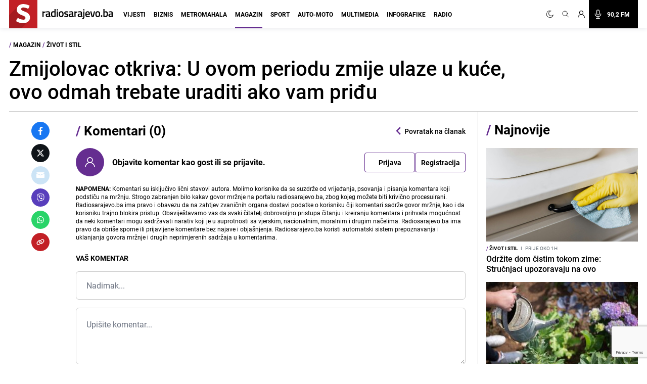

--- FILE ---
content_type: text/html; charset=UTF-8
request_url: https://radiosarajevo.ba/magazin/zivot-i-stil/zmijolovac-otkriva-u-ovom-periodu-zmije-ulaze-u-kuce-ovo-odmah-trebate-uraditi-ako-vam-pridu/552459/komentari
body_size: 18135
content:
<!doctype html>
<html class="no-js     " lang="hr">
<head>
    <meta charset="utf-8">
    <meta http-equiv="x-ua-compatible" content="ie=edge">
        <title>Komentari na tekst: Zmijolovac otkriva: U ovom periodu zmije ulaze u kuće, ovo odmah trebate uraditi ako vam priđu - Radiosarajevo.ba</title>
        <meta name="google" content="notranslate" />
    <meta name="viewport" content="width=device-width, initial-scale=1">
    <link rel="preconnect" href="//storage.radiosarajevo.ba" />
    <link rel="preconnect" href="https://www.googletagmanager.com" crossorigin>
    <link rel="stylesheet" href="https://radiosarajevo.ba/assets/build/css/style.css?v=202512101044">

    <style>
    [type="radio"]:checked,
    [type="radio"]:not(:checked) {
        position: absolute;
        left: -9999px;
    }
    [type="radio"]:checked + label,
    [type="radio"]:not(:checked) + label
    {
        position: relative;
        padding-left: 24px;
        cursor: pointer;
        line-height: 16px;
    }
    [type="radio"]:checked + label:before,
    [type="radio"]:not(:checked) + label:before {
        content: '';
        position: absolute;
        left: 0;
        top: 0;
        width: 16px;
        height: 16px;
        border: 1px solid #ddd;
        border-radius: 100%;
        background: #fff;
    }
    [type="radio"]:checked + label:after,[type="radio"]:not(:checked) + label:after {
        content: '';
        width: 8px;
        height: 8px;
        /* background: #F87DA9; */
        position: absolute;
        top:4px;
        left:4px;
        border-radius: 100%;
        -webkit-transition: all 0.2s ease;
        transition: all 0.2s ease;
    }
    [type="radio"]:not(:checked) + label:after {
        opacity: 0;
        -webkit-transform: scale(0);
        transform: scale(0);
    }
    [type="radio"]:checked + label:after {
        opacity: 1;
        -webkit-transform: scale(1);
        transform: scale(1);
    }
</style>

    <link rel="preload" fetchpriority="high" as="image" href="https://radiosarajevo.ba/assets/img/logo.svg">
    <link rel="preload" fetchpriority="high" as="image" href="https://radiosarajevo.ba/assets/img/radiosarajevo-black.svg">
    <link rel="preload" href="https://radiosarajevo.ba/assets/fonts/roboto-regular-webfont.woff2" as="font" type="font/woff2" crossorigin>
    <link rel="preload" href="https://radiosarajevo.ba/assets/fonts/roboto-bold-webfont.woff2" as="font" type="font/woff2" crossorigin>

    <meta name="theme-color" content="#C22026">
<meta name="msapplication-navbutton-color" content="#C22026">
<meta name="apple-mobile-web-app-status-bar-style" content="#C22026">
<meta name="msapplication-TileImage" content="https://radiosarajevo.ba/assets/media/ms-icon-144x144.png?v=202512101044">
<link rel="apple-touch-icon" sizes="57x57" href="https://radiosarajevo.ba/assets/media/apple-icon-57x57.png?v=202512101044">
<link rel="apple-touch-icon" sizes="60x60" href="https://radiosarajevo.ba/assets/media/apple-icon-60x60.png?v=202512101044">
<link rel="apple-touch-icon" sizes="72x72" href="https://radiosarajevo.ba/assets/media/apple-icon-72x72.png?v=202512101044">
<link rel="apple-touch-icon" sizes="76x76" href="https://radiosarajevo.ba/assets/media/apple-icon-76x76.png?v=202512101044">
<link rel="apple-touch-icon" sizes="114x114" href="https://radiosarajevo.ba/assets/media/apple-icon-114x114.png?v=202512101044">
<link rel="apple-touch-icon" sizes="120x120" href="https://radiosarajevo.ba/assets/media/apple-icon-120x120.png?v=202512101044">
<link rel="apple-touch-icon" sizes="144x144" href="https://radiosarajevo.ba/assets/media/apple-icon-144x144.png?v=202512101044">
<link rel="apple-touch-icon" sizes="152x152" href="https://radiosarajevo.ba/assets/media/apple-icon-152x152.png?v=202512101044">
<link rel="apple-touch-icon" sizes="180x180" href="https://radiosarajevo.ba/assets/media/apple-icon-180x180.png?v=202512101044">
<link rel="icon" type="image/png" sizes="192x192"  href="https://radiosarajevo.ba/assets/media/android-icon-192x192.png?v=202512101044">
<link rel="icon" type="image/png" sizes="32x32" href="https://radiosarajevo.ba/assets/media/favicon-32x32.png?v=202512101044">
<link rel="icon" type="image/png" sizes="96x96" href="https://radiosarajevo.ba/assets/media/favicon-96x96.png?v=202512101044">
<link rel="icon" type="image/png" sizes="16x16" href="https://radiosarajevo.ba/assets/media/favicon-16x16.png?v=202512101044">
    <link rel="manifest" href="https://radiosarajevo.ba/assets/media/manifest.json?v=202512101044">

    <meta name="csrf-token" content="8E5s2Lu96iVJmKl9Bg50OzioJ4kiGDv4HBA9dknT">
    <meta property="fb:pages" content="9659541299">
    <meta property="fb:app_id" content="257212854359532">
    <meta name="apple-itunes-app" content="app-id=1511192197">
    <meta name="facebook-domain-verification" content="kek9bj8htqhfippqb8ww1cbfv2dosa" />

            <meta name="robots" content="noindex">
    <meta name="description" content="Kako se ponašati u susretu sa zmijom" />
        <meta name="keywords" content="vrućina, zdravlje, prva pomoć, istisnuti otrov, Vladica Stanković" />
        <meta property="og:title" content="Komentari na tekst: Zmijolovac otkriva: U ovom periodu zmije ulaze u kuće, ovo odmah trebate uraditi ako vam priđu" />
    <meta property="og:description" content="Najpoznatiji zmijolovac u Srbiji, Vladica Stanković, golim rukama hvata ove gmizavce, a njegovi snimci svake godine iznova iznenađuju. 
 Vladica Stanković otkrio je da je ova sezona udarna za njega, a snimci koje je poslao redakciji portal..." />
    <meta property="og:type" content="article" />
    <meta property="og:url" content="https://radiosarajevo.ba/magazin/zivot-i-stil/zmijolovac-otkriva-u-ovom-periodu-zmije-ulaze-u-kuce-ovo-odmah-trebate-uraditi-ako-vam-pridu/552459" />
    <meta property="og:image" content="https://storage.radiosarajevo.ba/article/552459/871x540/zmija-lov-sok-jaja-mike-kimmel-staniste-13juli-instagram.jpg?v1720435621" />
    <meta property="article:author" content="https://www.facebook.com/RadioSarajevo">
    <meta property="article:publisher" content="https://www.facebook.com/RadioSarajevo">
    <meta property="og:site_name" content="radiosarajevo.ba" />
    <meta property="og:image:width" content="1200" />
    <meta property="og:image:height" content="630" />
    <meta name="robots" content="max-image-preview:large">

    <meta name="twitter:creator" content="@radiosarajevo">
    <meta name="twitter:site" content="@radiosarajevo">
    <meta name="twitter:url" content="https://radiosarajevo.ba/magazin/zivot-i-stil/zmijolovac-otkriva-u-ovom-periodu-zmije-ulaze-u-kuce-ovo-odmah-trebate-uraditi-ako-vam-pridu/552459">
    <meta name="twitter:title" content="Komentari na tekst: Zmijolovac otkriva: U ovom periodu zmije ulaze u kuće, ovo odmah trebate uraditi ako vam priđu">
    <meta name="twitter:description" content="Najpoznatiji zmijolovac u Srbiji, Vladica Stanković, golim rukama hvata ove gmizavce, a njegovi snimci svake godine iznova iznenađuju. 
 Vladica Stanković otkrio je da je ova sezona udarna za njega, a snimci koje je poslao redakciji portal...">
    <meta name="twitter:card" content="summary">
    <meta name="twitter:image" content="https://storage.radiosarajevo.ba/article/552459/871x540/zmija-lov-sok-jaja-mike-kimmel-staniste-13juli-instagram.jpg?v1720435621">

            <script>
            (function(a,g,b,c){a[c]=a[c]||function(){
                "undefined"===typeof a.ipromNS?(a[c].q=a[c].q||[]).push(arguments):a.ipromNS.execute(arguments)};
                var k=function(){var b=g.getElementsByTagName("script")[0];return function h(f){var e=f.shift();a[c]("setConfig",{server:e});
                    var d=document.createElement("script");0<f.length&&(d.onerror=function(){a[c]("setConfig",{blocked:!0});h(f)});
                    d.src="//cdn."+e+"/ipromNS.js";d.async=!0;d.defer=!0;b.parentNode.insertBefore(d,b)}}(),e=b;"string"===typeof b&&(e=[b]);k(e)
            })(window, document,[ "ipromcloud.com", "mabipa.com"],"_ipromNS");

                        _ipromNS('init', {
                sitePath      : ['radiosarajevo', 'magazin'],
                cookieConsent : true
            });
                    </script>
    
    <script async src="https://www.googletagmanager.com/gtag/js?id=G-LW95WV7BZG"></script>
    <script>
      window.dataLayer = window.dataLayer || [];
      function gtag(){dataLayer.push(arguments);}
      gtag('js', new Date());

      gtag('config', 'G-LW95WV7BZG');
      //gtag('config', 'AW-386474001');
    </script>

    
    <script>
    /* <![CDATA[ */
    (function() {
        var d=document,
                h=d.getElementsByTagName('head')[0],
                s=d.createElement('script');
        s.type='text/javascript';
        s.async=true;
        s.src=document.location.protocol + '//script.dotmetrics.net/door.js?id=1406';
        h.appendChild(s);
    }());
    /* ]]> */
    </script>

    <script>
    !function(f,b,e,v,n,t,s)
    {if(f.fbq)return;n=f.fbq=function(){n.callMethod?
            n.callMethod.apply(n,arguments):n.queue.push(arguments)};
        if(!f._fbq)f._fbq=n;n.push=n;n.loaded=!0;n.version='2.0';
        n.queue=[];t=b.createElement(e);t.async=!0;
        t.src=v;s=b.getElementsByTagName(e)[0];
        s.parentNode.insertBefore(t,s)}(window,document,'script',
            'https://connect.facebook.net/en_US/fbevents.js');
        fbq('init', '1558486717776491');
        fbq('track', 'PageView');

        fbq('init', '574475780864107');
        fbq('track', 'PageView');
    </script>
    <script async src="https://fundingchoicesmessages.google.com/i/pub-9349882814557951?ers=1" nonce="yEcJyxFXpFi5XRVo_dSA1g"></script><script nonce="yEcJyxFXpFi5XRVo_dSA1g">(function() {function signalGooglefcPresent() {if (!window.frames['googlefcPresent']) {if (document.body) {const iframe = document.createElement('iframe'); iframe.style = 'width: 0; height: 0; border: none; z-index: -1000; left: -1000px; top: -1000px;'; iframe.style.display = 'none'; iframe.name = 'googlefcPresent'; document.body.appendChild(iframe);} else {setTimeout(signalGooglefcPresent, 0);}}}signalGooglefcPresent();})();</script>
    <script async src="https://pagead2.googlesyndication.com/pagead/js/adsbygoogle.js?client=ca-pub-9349882814557951" crossorigin="anonymous"></script>
</head>
<body class="magazin  font-roboto h-full">
<header class="w-full height-48 height-14 relative " style="z-index:10000;">
    <div class="header w-full fixed height-48 height-14 z-20 border-b shadow-navbar border-navbar-border" id="header">
        <div class="w-full   container mx-auto  lg:mx-auto lg:px-2" >
            <nav class="flex items-center justify-end flex-wrap ">
                <a href="https://radiosarajevo.ba/" class="logo height-48 height-14 ml-0 mr-auto flex items-center lg:justify-start overflow-hidden" >
                    <div class="bg-rsa-red relative height-48 width-48 width-14 height-14 mr-2.5">
                        <img class="w-9 h-10 absolute bottom-0 lg:-ml-0.5 lg:w-11 lg:h-12" src="https://radiosarajevo.ba/assets/img/logo.svg" width="56" height="56" alt="Radiosarajevo.ba">
                    </div>
                    <img class="logo-title hidden" src="https://radiosarajevo.ba/assets/img/radiosarajevo-black.svg" width="140" height="20" alt="Radiosarajevo.ba">
                </a>
                <div class="height-48 height-14 flex items-center justify-center lg:order-last">
                                                            <span class="hidden search-icons focus:outline-none focus:shadow-none cursor-pointer" id="light" onclick="themeToggle(this);" title="Prebaci na light mode.">
                        <svg class="w-5 h-5 mx-1.5 lg:w-4 lg:h-4 xl:w-5 xl:h-5 lg:mr-1 lg:ml-0 xl:mx-2 xl:ml-0 2xl:mx-3 fill-curennt"  viewBox="0 0 512 512" xml:space="preserve" xmlns="http://www.w3.org/2000/svg" xmlns:xlink="http://www.w3.org/1999/xlink"><g><g><path  fill="currentColor" d="M256,144c-61.75,0-112,50.25-112,112s50.25,112,112,112s112-50.25,112-112S317.75,144,256,144z M256,336    c-44.188,0-80-35.812-80-80c0-44.188,35.812-80,80-80c44.188,0,80,35.812,80,80C336,300.188,300.188,336,256,336z M256,112    c8.833,0,16-7.167,16-16V64c0-8.833-7.167-16-16-16s-16,7.167-16,16v32C240,104.833,247.167,112,256,112z M256,400    c-8.833,0-16,7.167-16,16v32c0,8.833,7.167,16,16,16s16-7.167,16-16v-32C272,407.167,264.833,400,256,400z M380.438,154.167    l22.625-22.625c6.25-6.25,6.25-16.375,0-22.625s-16.375-6.25-22.625,0l-22.625,22.625c-6.25,6.25-6.25,16.375,0,22.625    S374.188,160.417,380.438,154.167z M131.562,357.834l-22.625,22.625c-6.25,6.249-6.25,16.374,0,22.624s16.375,6.25,22.625,0    l22.625-22.624c6.25-6.271,6.25-16.376,0-22.625C147.938,351.583,137.812,351.562,131.562,357.834z M112,256    c0-8.833-7.167-16-16-16H64c-8.833,0-16,7.167-16,16s7.167,16,16,16h32C104.833,272,112,264.833,112,256z M448,240h-32    c-8.833,0-16,7.167-16,16s7.167,16,16,16h32c8.833,0,16-7.167,16-16S456.833,240,448,240z M131.541,154.167    c6.251,6.25,16.376,6.25,22.625,0c6.251-6.25,6.251-16.375,0-22.625l-22.625-22.625c-6.25-6.25-16.374-6.25-22.625,0    c-6.25,6.25-6.25,16.375,0,22.625L131.541,154.167z M380.459,357.812c-6.271-6.25-16.376-6.25-22.625,0    c-6.251,6.25-6.271,16.375,0,22.625l22.625,22.625c6.249,6.25,16.374,6.25,22.624,0s6.25-16.375,0-22.625L380.459,357.812z"/></g></g></svg>
                    </span>
                    <span class="search-icons focus:outline-none focus:shadow-none cursor-pointer" id="dark" onclick="themeToggle(this);" title="Prebaci na dark mode.">
                        <svg class="w-3.5 h-3.5 mx-1.5 lg:w-3.5 lg:h-3.5 xl:w-3.5 xl:h-3.5 lg:mr-1 lg:ml-0 xl:mx-2 xl:ml-0 2xl:mx-3 fill-curennt" style="transform:rotate(20deg)" xmlns="http://www.w3.org/2000/svg" xmlns:xlink="http://www.w3.org/1999/xlink" viewBox="0 0 122.88 122.89"><g><path fill="currentColor" stroke="currentColor" stroke-width="3" d="M49.06,1.27c2.17-0.45,4.34-0.77,6.48-0.98c2.2-0.21,4.38-0.31,6.53-0.29c1.21,0.01,2.18,1,2.17,2.21 c-0.01,0.93-0.6,1.72-1.42,2.03c-9.15,3.6-16.47,10.31-20.96,18.62c-4.42,8.17-6.1,17.88-4.09,27.68l0.01,0.07 c2.29,11.06,8.83,20.15,17.58,25.91c8.74,5.76,19.67,8.18,30.73,5.92l0.07-0.01c7.96-1.65,14.89-5.49,20.3-10.78 c5.6-5.47,9.56-12.48,11.33-20.16c0.27-1.18,1.45-1.91,2.62-1.64c0.89,0.21,1.53,0.93,1.67,1.78c2.64,16.2-1.35,32.07-10.06,44.71 c-8.67,12.58-22.03,21.97-38.18,25.29c-16.62,3.42-33.05-0.22-46.18-8.86C14.52,104.1,4.69,90.45,1.27,73.83 C-2.07,57.6,1.32,41.55,9.53,28.58C17.78,15.57,30.88,5.64,46.91,1.75c0.31-0.08,0.67-0.16,1.06-0.25l0.01,0l0,0L49.06,1.27 L49.06,1.27z M51.86,5.2c-0.64,0.11-1.28,0.23-1.91,0.36l-1.01,0.22l0,0c-0.29,0.07-0.63,0.14-1,0.23 c-14.88,3.61-27.05,12.83-34.7,24.92C5.61,42.98,2.46,57.88,5.56,72.94c3.18,15.43,12.31,28.11,24.51,36.15 c12.19,8.03,27.45,11.41,42.88,8.23c15-3.09,27.41-11.81,35.46-23.49c6.27-9.09,9.9-19.98,10.09-31.41 c-2.27,4.58-5.3,8.76-8.96,12.34c-6,5.86-13.69,10.13-22.51,11.95l-0.01,0c-12.26,2.52-24.38-0.16-34.07-6.54 c-9.68-6.38-16.93-16.45-19.45-28.7l0-0.01C31.25,40.58,33.1,29.82,38,20.77C41.32,14.63,46.05,9.27,51.86,5.2L51.86,5.2z"/></g></svg>
                    </span>
                                        <a href="#" class="search-icons focus:outline-none focus:shadow-none" title="Pretraga" id="search">
                        <!-- <svg xmlns="http://www.w3.org/2000/svg" class="w-4 h-4 mx-1.5 lg:w-3.5 lg:h-3.5 xl:w-4 xl:h-4 lg:mx-1 xl:mx-2 2xl:mx-3 fill-curennt" fill="none" viewBox="0 0 24 24" stroke="currentColor">
  <path d="m21 21-6-6m2-5a7 7 0 1 1-14 0 7 7 0 0 1 14 0z"/>
</svg> -->

<svg xmlns="http://www.w3.org/2000/svg" class="w-4 h-4 mx-1.5 lg:w-3.5 lg:h-3.5 xl:w-4 xl:h-4 lg:mx-1 xl:mx-2 2xl:mx-3 fill-curennt" fill="none" viewBox="0 0 24 24" stroke="currentColor">
  <path stroke-linecap="round" stroke-linejoin="round" stroke-width="1.4" d="M21 21l-6-6m2-5a7 7 0 11-14 0 7 7 0 0114 0z" />
</svg>                    </a>
                                            <!-- user kad nisi logovan -->
                            <a href="https://radiosarajevo.ba/auth/login" class="icons focus:outline-none focus:shadow-none" title="Prijava i registracija korisnika">
                                <svg xmlns="http://www.w3.org/2000/svg" class="w-3.5 h-3.5 mx-1.5 lg:w-3 lg:h-3 xl:w-3.5 xl:h-3.5 lg:mx-1 xl:mx-2 2xl:ml-3 2xl:mr-6 fill-current" viewBox="0 0 16 16" stroke="currentColor">
  <path d="M13.657 10.343a7.97 7.97 0 0 0-3.04-1.907 4.623 4.623 0 0 0 2.008-3.811A4.63 4.63 0 0 0 8 0a4.63 4.63 0 0 0-4.625 4.625c0 1.58.796 2.977 2.008 3.811a7.97 7.97 0 0 0-3.04 1.907A7.948 7.948 0 0 0 0 16h1.25A6.758 6.758 0 0 1 8 9.25 6.758 6.758 0 0 1 14.75 16H16a7.948 7.948 0 0 0-2.343-5.657ZM8 8a3.379 3.379 0 0 1-3.375-3.375A3.379 3.379 0 0 1 8 1.25a3.379 3.379 0 0 1 3.375 3.375A3.379 3.379 0 0 1 8 8Z" fill-rule="nonzero" stroke="none"/>
</svg>                            </a>
                                                <a href="/"  class="icons h-14 flex items-center xl:bg-black xl:pr-4 xl:hover:bg-rsa-red " onclick="window.open('/slusaj','Radio Sarajevo','width=1080, height=600'); return false;" title="Slušaj radiosarajevo.ba">
                            <!-- <svg xmlns="http://www.w3.org/2000/svg" class="w-4 h-4 mx-1.5 mr-4 lg:mx-1 xl:w-5 xl:h-5 xl:mx-2 2xl:ml-3 xl:text-white" viewBox="0 0 11 16" stroke="currentColor">
  <g fill-rule="nonzero" stroke="none">
    <path d="M11 8.596c0-.263-.227-.477-.506-.477-.28 0-.506.214-.506.477 0 2.334-2.013 4.233-4.488 4.233-2.475 0-4.488-1.899-4.488-4.233 0-.263-.227-.477-.506-.477-.28 0-.506.214-.506.477 0 2.7 2.198 4.923 4.994 5.165v1.285H3.116c-.28 0-.506.213-.506.477 0 .263.227.477.506.477h4.768c.279 0 .506-.214.506-.477 0-.264-.227-.477-.506-.477H6.006V13.76C8.802 13.52 11 11.296 11 8.596Z"/>
    <path d="M5.5 11.652c1.786 0 3.24-1.371 3.24-3.056v-5.54C8.74 1.37 7.286 0 5.5 0 3.714 0 2.26 1.37 2.26 3.055v5.541c0 1.685 1.454 3.056 3.24 3.056ZM3.272 3.055c0-1.158 1-2.1 2.228-2.1 1.228 0 2.228.942 2.228 2.1v5.541c0 1.159-1 2.101-2.228 2.101-1.228 0-2.228-.942-2.228-2.1V3.054Z"/>
  </g>
</svg> -->

<svg xmlns="http://www.w3.org/2000/svg" class="w-4 h-4 mx-1.5 mr-4 lg:mx-1 xl:w-5 xl:h-5 xl:mx-2 2xl:ml-3 xl:text-white" fill="none" viewBox="0 0 24 24" stroke="currentColor">
  <path stroke-linecap="round" stroke-linejoin="round" stroke-width="1.5" d="M19 11a7 7 0 01-7 7m0 0a7 7 0 01-7-7m7 7v4m0 0H8m4 0h4m-4-8a3 3 0 01-3-3V5a3 3 0 116 0v6a3 3 0 01-3 3z" />
</svg>
                            <span class="hidden font-bold text-white text-sm xl:block"> 90,2 FM</span>
                        </a>
                    
                </div>
                <div class="bg-black height-48 width-48 height-14 width-14 flex items-center justify-center lg:hidden">
                    <a href="#" id="hamburger-btn" class="flex items-center text-white">
                        <span class="sr-only">Otvori meni</span>
                        <svg id="hamburger-btn-open" class="w-6 h-6 text-white" stroke="currentColor" viewBox="0 0 24 24" xmlns="http://www.w3.org/2000/svg"><path stroke-linecap="round" stroke-linejoin="round" stroke-width="2" d="M4 6h16M4 12h16M4 18h16"></path></svg>
                        <svg id="hamburger-btn-closed" class="w-6 h-6 hidden text-white" stroke="currentColor" viewBox="0 0 24 24" xmlns="http://www.w3.org/2000/svg"><path stroke-linecap="round" stroke-linejoin="round" stroke-width="2" d="M6 18L18 6M6 6l12 12"></path></svg>
                    </a>
                </div>
                <div class="navbar-menu hidden p-0 lg:flex h-14 lg:flex-grow lg:items-center lg:w-auto ">
                    <div class="text-sm flex flex-col lg:flex-grow lg:flex-row text-left lg:p-0 lg:items-center height-14 lg:ml-1 lg:mr-auto xl:ml-3">
                                                    <div class="group relative z-auto">
                                <a href="https://radiosarajevo.ba/vijesti" class="name-category  text-xl leading-10 font-bold uppercase lg:text-sm lg:leading-9 lg:mx-2 2xl:mx-3 border-b-3 pb-4 focus:outline-none focus:shadow-none   lg:hover:text-vijesti">
                                    Vijesti
                                </a>
                                                            </div>
                                                    <div class="group relative z-auto">
                                <a href="https://radiosarajevo.ba/biznis" class="name-category  text-xl leading-10 font-bold uppercase lg:text-sm lg:leading-9 lg:mx-2 2xl:mx-3 border-b-3 pb-4 focus:outline-none focus:shadow-none   lg:hover:text-biznis">
                                    Biznis
                                </a>
                                                            </div>
                                                    <div class="group relative z-auto">
                                <a href="https://radiosarajevo.ba/metromahala" class="name-category  text-xl leading-10 font-bold uppercase lg:text-sm lg:leading-9 lg:mx-2 2xl:mx-3 border-b-3 pb-4 focus:outline-none focus:shadow-none   lg:hover:text-metromahala">
                                    Metromahala
                                </a>
                                                            </div>
                                                    <div class="group relative z-auto">
                                <a href="https://radiosarajevo.ba/magazin" class="name-category  active  text-xl leading-10 font-bold uppercase lg:text-sm lg:leading-9 lg:mx-2 2xl:mx-3 border-b-3 pb-4 focus:outline-none focus:shadow-none   lg:hover:text-magazin">
                                    Magazin
                                </a>
                                                            </div>
                                                    <div class="group relative z-auto">
                                <a href="https://radiosarajevo.ba/sport" class="name-category  text-xl leading-10 font-bold uppercase lg:text-sm lg:leading-9 lg:mx-2 2xl:mx-3 border-b-3 pb-4 focus:outline-none focus:shadow-none   lg:hover:text-sport">
                                    Sport
                                </a>
                                                            </div>
                                                    <div class="group relative z-auto">
                                <a href="https://radiosarajevo.ba/auto-moto" class="name-category  text-xl leading-10 font-bold uppercase lg:text-sm lg:leading-9 lg:mx-2 2xl:mx-3 border-b-3 pb-4 focus:outline-none focus:shadow-none   lg:hover:text-auto-moto">
                                    Auto-moto
                                </a>
                                                            </div>
                                                    <div class="group relative z-auto">
                                <a href="https://radiosarajevo.ba/multimedia" class="name-category  text-xl leading-10 font-bold uppercase lg:text-sm lg:leading-9 lg:mx-2 2xl:mx-3 border-b-3 pb-4 focus:outline-none focus:shadow-none   lg:hover:text-multimedia">
                                    Multimedia
                                </a>
                                                            </div>
                                                    <div class="group relative z-auto">
                                <a href="https://radiosarajevo.ba/infografike" class="name-category  text-xl leading-10 font-bold uppercase lg:text-sm lg:leading-9 lg:mx-2 2xl:mx-3 border-b-3 pb-4 focus:outline-none focus:shadow-none   lg:hover:text-infografike">
                                    Infografike
                                </a>
                                                            </div>
                                                    <div class="group relative z-auto">
                                <a href="https://radiosarajevo.ba/radio" class="name-category  text-xl leading-10 font-bold uppercase lg:text-sm lg:leading-9 lg:mx-2 2xl:mx-3 border-b-3 pb-4 focus:outline-none focus:shadow-none   lg:hover:text-radio">
                                    Radio
                                </a>
                                                            </div>
                                            </div>
                </div>
            </nav>
        </div>
    </div>
</header>
<div class=" hidden  relative container md:px-2 mx-auto " id="searchOpen">
    <div class="w-full height-48 height-14 px-4 flex items-center bg-search-bg" >
        <div class="container mx-auto">
            <form action="https://radiosarajevo.ba/pretraga" method="get" class="w-full">
                <div class="flex flex-row items-center justify-center">
                    <!-- <svg xmlns="http://www.w3.org/2000/svg" class="icon-black w-5 h-5 mr-4 hidden md:block" fill="none" viewBox="0 0 24 24" stroke="currentColor">
  <path d="m21 21-6-6m2-5a7 7 0 1 1-14 0 7 7 0 0 1 14 0z"/>
</svg> -->

<svg xmlns="http://www.w3.org/2000/svg" class="icon-black w-5 h-5 mr-4 hidden md:block" fill="none" viewBox="0 0 24 24" stroke="currentColor">
  <path stroke-linecap="round" stroke-linejoin="round" stroke-width="1.4" d="M21 21l-6-6m2-5a7 7 0 11-14 0 7 7 0 0114 0z" />
</svg>                    <input value="" class="no-focus search-box w-full bg-transparent p-0 md:px-4 text-black text-lg leading-4 placeholder-black" id="search_open" type="text" name="keywords" required placeholder="Pretraži">
                    <button class="md:bg-rsa-red md:rounded-md md:px-4 md:py-px md:leading-7 md:text-white font-bold text-base focus:outline-none focus:shadow-outline   md:hover:bg-black md:hover:border-black" type="submit">
                        <span class="hidden md:block">Pretraži</span>
                        <!-- <svg xmlns="http://www.w3.org/2000/svg" class="icon-black w-5 h-5 md:hidden" fill="none" viewBox="0 0 24 24" stroke="currentColor">
  <path d="m21 21-6-6m2-5a7 7 0 1 1-14 0 7 7 0 0 1 14 0z"/>
</svg> -->

<svg xmlns="http://www.w3.org/2000/svg" class="icon-black w-5 h-5 md:hidden" fill="none" viewBox="0 0 24 24" stroke="currentColor">
  <path stroke-linecap="round" stroke-linejoin="round" stroke-width="1.4" d="M21 21l-6-6m2-5a7 7 0 11-14 0 7 7 0 0114 0z" />
</svg>                    </button>
                                        <svg class="icon-black w-6 h-6 cursor-pointer ml-2" stroke="currentColor" viewBox="0 0 24 24" xmlns="http://www.w3.org/2000/svg" id="close_search">
  <path stroke-linecap="round" stroke-linejoin="round" stroke-width="2" d="M6 18 18 6M6 6l12 12"/>
</svg>                </div>
            </form>
        </div>
    </div>
</div>

<!-- Main content -->
<div class="main">
    
        <div class="bg-white top-48 z-10 w-full top-56 hidden" id="news_open_scroll_title" style="z-index:1050;">
    <section class=" hidden mx-auto container w-full  p-4 flex-col md:flex lg:flex-row lg:items-center lg:justify-between" >
        <h2 class="font-bold text-lg mb-4 lg:mb-0 lg:w-8/12">Zmijolovac otkriva: U ovom periodu zmije ulaze u kuće, ovo odmah trebate uraditi ako vam priđu</h2>
        <div class="flex items-center w-full justify-end">
                        <a href="https://radiosarajevo.ba/magazin/zivot-i-stil/zmijolovac-otkriva-u-ovom-periodu-zmije-ulaze-u-kuce-ovo-odmah-trebate-uraditi-ako-vam-pridu/552459/komentari" class="cursor-pointer hover:text-color flex items-center mr-4 md:mr-0 comment-block">
                <svg xmlns="http://www.w3.org/2000/svg" viewBox="0 0 18 16" class="w-4 h-4 mt-0.5 fill-current">
  <path d="M4 16a.572.572 0 0 1-.571-.571V12.57H1.714C.77 12.571 0 11.802 0 10.857V1.714C0 .77.77 0 1.714 0H15.43c.945 0 1.714.77 1.714 1.714v9.143c0 .945-.77 1.714-1.714 1.714H8.486l-4.129 3.304A.57.57 0 0 1 4 16ZM1.714 1.143a.572.572 0 0 0-.571.571v9.143c0 .315.256.572.571.572H4a.57.57 0 0 1 .571.571v2.24l3.358-2.686a.571.571 0 0 1 .357-.125h7.143a.572.572 0 0 0 .571-.572V1.714a.572.572 0 0 0-.571-.571H1.714Z" fill-rule="nonzero"/>
</svg>                <div class="-ml-5 text-sm font-bold -mt-1 md:mt-0 md:ml-2"><span class="comment-counts">0</span> <span class="hidden md:inline">komentara</span></div>
            </a>
                        <span class="hidden text-sm font-bold md:inline mx-3">| </span>
            <span class="hidden text-sm font-bold md:inline mr-4">Podijeli </span>
            <div class="flex flex-row tems-center justify-center">
                <a style="background:#1877F2;border-color:#1877F2;" href="https://www.facebook.com/sharer.php?u=https://radiosarajevo.ba/magazin/zivot-i-stil/zmijolovac-otkriva-u-ovom-periodu-zmije-ulaze-u-kuce-ovo-odmah-trebate-uraditi-ako-vam-pridu/552459" onclick="window.open(this.href, 'fbWindow', 'left=50,top=50,width=600,height=450,toolbar=0'); return false;" class="share-icon border text-white rounded-full w-9 h-9 flex items-center justify-center mr-2 last:mr-0" rel="noopener" title="Podijeli na Facebook">
                    <svg xmlns="http://www.w3.org/2000/svg" viewBox="0 0 24 24" class="w-4 h-4 fill-current">
  <path d="M15.997 3.985h2.191V.169C17.81.117 16.51 0 14.996 0c-3.159 0-5.323 1.987-5.323 5.639V9H6.187v4.266h3.486V24h4.274V13.267h3.345l.531-4.266h-3.877V6.062c.001-1.233.333-2.077 2.051-2.077z"/>
</svg>                </a>
                <a style="background:#0F1419;border-color:#0F1419;" href="https://twitter.com/intent/tweet?text=Zmijolovac%20otkriva%3A%20U%20ovom%20periodu%20zmije%20ulaze%20u%20ku%C4%87e%2C%20ovo%20odmah%20trebate%20uraditi%20ako%20vam%20pri%C4%91u&amp;url=https://radiosarajevo.ba/magazin/zivot-i-stil/zmijolovac-otkriva-u-ovom-periodu-zmije-ulaze-u-kuce-ovo-odmah-trebate-uraditi-ako-vam-pridu/552459" onclick="window.open(this.href, 'twitterWin', 'left=50,top=50,width=600,height=450,toolbar=0'); return false;" class="share-icon border text-white rounded-full w-9 h-9 flex items-center justify-center mr-2 last:mr-0" rel="noopener" title="Podijeli na Twitter">
                    <svg xmlns="http://www.w3.org/2000/svg" viewBox="0 0 512 512" class="w-4 h-4 fill-current">
  <path fill="currentColor" d="M389.2 48h70.6L305.6 224.2 487 464H345L233.7 318.6 106.5 464H35.8L200.7 275.5 26.8 48H172.4L272.9 180.9 389.2 48zM364.4 421.8h39.1L151.1 88h-42L364.4 421.8z"/>
</svg>                </a>
                                <a style="background:#CCE4F6;border-color:#CCE4F6;" href="mailto:?subject=Zmijolovac%20otkriva%3A%20U%20ovom%20periodu%20zmije%20ulaze%20u%20ku%C4%87e%2C%20ovo%20odmah%20trebate%20uraditi%20ako%20vam%20pri%C4%91u&amp;body=https://radiosarajevo.ba/magazin/zivot-i-stil/zmijolovac-otkriva-u-ovom-periodu-zmije-ulaze-u-kuce-ovo-odmah-trebate-uraditi-ako-vam-pridu/552459" class="share-icon border text-white rounded-full w-9 h-9 flex items-center justify-center mr-2 last:mr-0" rel="noopener" title="Pošalji na e-mail">
                    <svg xmlns="http://www.w3.org/2000/svg" viewBox="0 0 19 14" class="w-4 h-4 fill-current">
    <path d="M17.813 0H1.188C.531 0 0 .532 0 1.188v.675l9.5 4.023L19 1.862v-.675C19 .532 18.468 0 17.812 0Z"/>
    <path d="M9.732 7.077a.582.582 0 0 1-.464 0L0 3.153v8.722c0 .655.532 1.188 1.188 1.188h16.625c.655 0 1.187-.533 1.187-1.188V3.153L9.732 7.077Z"/>
</svg>                </a>
                <a style="background:#583EBC;border-color:#583EBC;" href="viber://forward?text=https://radiosarajevo.ba/magazin/zivot-i-stil/zmijolovac-otkriva-u-ovom-periodu-zmije-ulaze-u-kuce-ovo-odmah-trebate-uraditi-ako-vam-pridu/552459" class="share-icon border text-white rounded-full w-9 h-9 flex items-center justify-center mr-2 last:mr-0" rel="noopener" title="Podijeli na Viber">
                    <svg xmlns="http://www.w3.org/2000/svg" viewBox="0 0 24 24" class="w-4 h-4 fill-current">
  <path d="M23.155 13.893c.716-6.027-.344-9.832-2.256-11.553l.001-.001C17.814-.6 7.392-1.035 3.7 2.471 2.042 4.186 1.458 6.703 1.394 9.819c-.064 3.117-.14 8.956 5.301 10.54H6.7l-.005 2.419s-.037.98.589 1.177c.716.232 1.04-.223 3.267-2.883 3.724.323 6.584-.417 6.909-.525.752-.252 5.007-.815 5.695-6.654zM10.918 19.37s-2.357 2.939-3.09 3.702c-.24.248-.503.225-.499-.267 0-.323.018-4.016.018-4.016-4.613-1.322-4.341-6.294-4.291-8.895.05-2.602.526-4.733 1.93-6.168C8.225.689 17.362 1.368 19.69 3.556c2.846 2.523 1.833 9.651 1.839 9.894-.585 4.874-4.033 5.183-4.667 5.394-.271.09-2.786.737-5.944.526z"/>
  <path d="M12.222 4.297c-.385 0-.385.6 0 .605 2.987.023 5.447 2.105 5.474 5.924 0 .403.59.398.585-.005h-.001c-.032-4.115-2.718-6.501-6.058-6.524z"/>
  <path d="M16.151 10.193c-.009.398.58.417.585.014.049-2.269-1.35-4.138-3.979-4.335-.385-.028-.425.577-.041.605 2.28.173 3.481 1.729 3.435 3.716zM15.521 12.774c-.494-.286-.997-.108-1.205.173l-.435.563c-.221.286-.634.248-.634.248-3.014-.797-3.82-3.951-3.82-3.951s-.037-.427.239-.656l.544-.45c.272-.216.444-.736.167-1.247-.74-1.337-1.237-1.798-1.49-2.152-.266-.333-.666-.408-1.082-.183h-.009c-.865.506-1.812 1.453-1.509 2.428.517 1.028 1.467 4.305 4.495 6.781 1.423 1.171 3.675 2.371 4.631 2.648l.009.014c.942.314 1.858-.67 2.347-1.561v-.007c.217-.431.145-.839-.172-1.106-.562-.548-1.41-1.153-2.076-1.542z"/>
  <path d="M13.169 8.104c.961.056 1.427.558 1.477 1.589.018.403.603.375.585-.028-.064-1.346-.766-2.096-2.03-2.166-.385-.023-.421.582-.032.605z"/>
</svg>                </a>
                <a style="background:#2AD469;border-color:#2AD469;" href="whatsapp://send?text=https://radiosarajevo.ba/magazin/zivot-i-stil/zmijolovac-otkriva-u-ovom-periodu-zmije-ulaze-u-kuce-ovo-odmah-trebate-uraditi-ako-vam-pridu/552459" class="share-icon border text-white rounded-full w-9 h-9 flex items-center justify-center mr-2 last:mr-0" rel="noopener" title="Podijeli na Whatsapp">
                    <svg xmlns="http://www.w3.org/2000/svg" viewBox="0 0 448 512" class="w-4 h-4 fill-current">
  <path d="M380.9 97.1C339 55.1 283.2 32 223.9 32c-122.4 0-222 99.6-222 222 0 39.1 10.2 77.3 29.6 111L0 480l117.7-30.9c32.4 17.7 68.9 27 106.1 27h.1c122.3 0 224.1-99.6 224.1-222 0-59.3-25.2-115-67.1-157zm-157 341.6c-33.2 0-65.7-8.9-94-25.7l-6.7-4-69.8 18.3L72 359.2l-4.4-7c-18.5-29.4-28.2-63.3-28.2-98.2 0-101.7 82.8-184.5 184.6-184.5 49.3 0 95.6 19.2 130.4 54.1 34.8 34.9 56.2 81.2 56.1 130.5 0 101.8-84.9 184.6-186.6 184.6zm101.2-138.2c-5.5-2.8-32.8-16.2-37.9-18-5.1-1.9-8.8-2.8-12.5 2.8-3.7 5.6-14.3 18-17.6 21.8-3.2 3.7-6.5 4.2-12 1.4-32.6-16.3-54-29.1-75.5-66-5.7-9.8 5.7-9.1 16.3-30.3 1.8-3.7.9-6.9-.5-9.7-1.4-2.8-12.5-30.1-17.1-41.2-4.5-10.8-9.1-9.3-12.5-9.5-3.2-.2-6.9-.2-10.6-.2-3.7 0-9.7 1.4-14.8 6.9-5.1 5.6-19.4 19-19.4 46.3 0 27.3 19.9 53.7 22.6 57.4 2.8 3.7 39.1 59.7 94.8 83.8 35.2 15.2 49 16.5 66.6 13.9 10.7-1.6 32.8-13.4 37.4-26.4 4.6-13 4.6-24.1 3.2-26.4-1.3-2.5-5-3.9-10.5-6.6z"/>
</svg>                </a>
                <div style="background:#c22026;border-color:#c22026;" onclick="copy(this);" data-copy="copy-link-scroll" class="share-icon cursor-pointer border text-white rounded-full w-9 h-9 flex items-center justify-center mr-2 last:mr-0" title="Kopiraj link">
                    <span id="copy-link-scroll" class="tooltip-holder absolute w-max -right-5 z-50 invisible" style="margin-top:-78px; z-index:1000;">
                        <span class="z-50 rounded p-1 bg-rsa-red text-white text-xs w-max">Link je kopiran</span>
                        <svg xmlns="http://www.w3.org/2000/svg" viewBox="0 0 32 16" class="w-4 text-rsa-red rotate-180 z-10 absolute" style="right:27px">
                            <path fill="currentColor" d="M16 0l16 16H0z"></path>
                        </svg>
                    </span>
                    <svg xmlns="http://www.w3.org/2000/svg" viewBox="0 0 640 512" class="w-4 h-4 fill-current">
    <path d="M579.8 267.7c56.5-56.5 56.5-148 0-204.5c-50-50-128.8-56.5-186.3-15.4l-1.6 1.1c-14.4 10.3-17.7 30.3-7.4 44.6s30.3 17.7 44.6 7.4l1.6-1.1c32.1-22.9 76-19.3 103.8 8.6c31.5 31.5 31.5 82.5 0 114L422.3 334.8c-31.5 31.5-82.5 31.5-114 0c-27.9-27.9-31.5-71.8-8.6-103.8l1.1-1.6c10.3-14.4 6.9-34.4-7.4-44.6s-34.4-6.9-44.6 7.4l-1.1 1.6C206.5 251.2 213 330 263 380c56.5 56.5 148 56.5 204.5 0L579.8 267.7zM60.2 244.3c-56.5 56.5-56.5 148 0 204.5c50 50 128.8 56.5 186.3 15.4l1.6-1.1c14.4-10.3 17.7-30.3 7.4-44.6s-30.3-17.7-44.6-7.4l-1.6 1.1c-32.1 22.9-76 19.3-103.8-8.6C74 372 74 321 105.5 289.5L217.7 177.2c31.5-31.5 82.5-31.5 114 0c27.9 27.9 31.5 71.8 8.6 103.9l-1.1 1.6c-10.3 14.4-6.9 34.4 7.4 44.6s34.4 6.9 44.6-7.4l1.1-1.6C433.5 260.8 427 182 377 132c-56.5-56.5-148-56.5-204.5 0L60.2 244.3z"/>
</svg>                </div>
            </div>
        </div>
    </section>
</div>
    
        <article data-article-id="552459" data-comment-count="0" class="main-article container pt-4 mx-auto md:px-2 lg:pt-6">
        <div class="breadcrumb font-bold flex flex-row uppercase mb-4 text-sm leading-4 px-2 md:px-0">
            <span>/</span><a href="https://radiosarajevo.ba/magazin" class="mx-1">Magazin</a>
            <span>/</span><a href="https://radiosarajevo.ba/magazin/zivot-i-stil" class="mx-1">Život i stil</a>
        </div>
        <h1 class="font-medium text-26 text-color leading-30 mb-4 md:text-4xl lg:text-6xl lg:leading-46 lg:w-10/12 px-2 md:px-0 lg:mb-4">
            <a href="https://radiosarajevo.ba/magazin/zivot-i-stil/zmijolovac-otkriva-u-ovom-periodu-zmije-ulaze-u-kuce-ovo-odmah-trebate-uraditi-ako-vam-pridu/552459">Zmijolovac otkriva: U ovom periodu zmije ulaze u kuće, ovo odmah trebate uraditi ako vam priđu</a>
        </h1>
        <div class="flex flex-col lg:flex-row lg:border-t lg:border-form-grey ">
            <div class="w-full lg:pr-4 lg:border-r lg:border-form-grey lg:pt-5 width-lg-max-width">

                <div class="flex flex-col items-start md:flex-row">
                    <!-- share za social media desktop -->
                    <div class="flex flex-col items-center hidden lg:flex justify-center w-36">
    <div class="flex flex-row  lg:flex-col ">
        <a  style="background:#1877F2;border-color:#1877F2;" href="https://www.facebook.com/sharer.php?u=https://radiosarajevo.ba/magazin/zivot-i-stil/zmijolovac-otkriva-u-ovom-periodu-zmije-ulaze-u-kuce-ovo-odmah-trebate-uraditi-ako-vam-pridu/552459" onclick="window.open(this.href, 'fbWindow', 'left=50,top=50,width=600,height=450,toolbar=0'); return false;" class="share-icon border border-grey bg-grey text-white rounded-full w-9 h-9 flex items-center justify-center mr-2 last:mr-0 lg:mr-0 lg:mb-2 lg:last:mb-0 hover:bg-black hover:border-black" rel="noopener" title="Podijeli na Facebook">
            <svg xmlns="http://www.w3.org/2000/svg" viewBox="0 0 24 24" class="w-4 h-4 fill-current">
  <path d="M15.997 3.985h2.191V.169C17.81.117 16.51 0 14.996 0c-3.159 0-5.323 1.987-5.323 5.639V9H6.187v4.266h3.486V24h4.274V13.267h3.345l.531-4.266h-3.877V6.062c.001-1.233.333-2.077 2.051-2.077z"/>
</svg>        </a>
        <a style="background:#0F1419;border-color:#0F1419;" href="https://twitter.com/intent/tweet?text=Zmijolovac%20otkriva%3A%20U%20ovom%20periodu%20zmije%20ulaze%20u%20ku%C4%87e%2C%20ovo%20odmah%20trebate%20uraditi%20ako%20vam%20pri%C4%91u&amp;url=https://radiosarajevo.ba/magazin/zivot-i-stil/zmijolovac-otkriva-u-ovom-periodu-zmije-ulaze-u-kuce-ovo-odmah-trebate-uraditi-ako-vam-pridu/552459" onclick="window.open(this.href, 'twitterWin', 'left=50,top=50,width=600,height=450,toolbar=0'); return false;" class="share-icon border-grey bg-grey text-white rounded-full w-9 h-9 flex items-center justify-center mr-2 last:mr-0 lg:mr-0 lg:mb-2 lg:last:mb-0 hover:bg-black hover:border-black" rel="noopener" title="Podijeli na Twitter">
            <svg xmlns="http://www.w3.org/2000/svg" viewBox="0 0 512 512" class="w-4 h-4 fill-current">
  <path fill="currentColor" d="M389.2 48h70.6L305.6 224.2 487 464H345L233.7 318.6 106.5 464H35.8L200.7 275.5 26.8 48H172.4L272.9 180.9 389.2 48zM364.4 421.8h39.1L151.1 88h-42L364.4 421.8z"/>
</svg>        </a>
                <a style="background:#CCE4F6;border-color:#CCE4F6;" href="mailto:?subject=Zmijolovac%20otkriva%3A%20U%20ovom%20periodu%20zmije%20ulaze%20u%20ku%C4%87e%2C%20ovo%20odmah%20trebate%20uraditi%20ako%20vam%20pri%C4%91u&amp;body=https://radiosarajevo.ba/magazin/zivot-i-stil/zmijolovac-otkriva-u-ovom-periodu-zmije-ulaze-u-kuce-ovo-odmah-trebate-uraditi-ako-vam-pridu/552459" class="share-icon border-grey bg-grey text-white rounded-full w-9 h-9 flex items-center justify-center mr-2 last:mr-0 lg:mr-0 lg:mb-2 lg:last:mb-0 hover:bg-black hover:border-black" rel="noopener" title="Pošalji na e-mail">
            <svg xmlns="http://www.w3.org/2000/svg" viewBox="0 0 19 14" class="w-4 h-4 fill-current">
    <path d="M17.813 0H1.188C.531 0 0 .532 0 1.188v.675l9.5 4.023L19 1.862v-.675C19 .532 18.468 0 17.812 0Z"/>
    <path d="M9.732 7.077a.582.582 0 0 1-.464 0L0 3.153v8.722c0 .655.532 1.188 1.188 1.188h16.625c.655 0 1.187-.533 1.187-1.188V3.153L9.732 7.077Z"/>
</svg>        </a>
        <a style="background:#583EBC;border-color:#583EBC;" href="viber://forward?text=https://radiosarajevo.ba/magazin/zivot-i-stil/zmijolovac-otkriva-u-ovom-periodu-zmije-ulaze-u-kuce-ovo-odmah-trebate-uraditi-ako-vam-pridu/552459" class="share-icon border-grey bg-grey text-white rounded-full w-9 h-9 flex items-center justify-center mr-2 last:mr-0 lg:mr-0 lg:mb-2 lg:last:mb-0 hover:bg-black hover:border-black" rel="noopener" title="Podijeli na Viber">
            <svg xmlns="http://www.w3.org/2000/svg" viewBox="0 0 24 24" class="w-4 h-4 fill-current">
  <path d="M23.155 13.893c.716-6.027-.344-9.832-2.256-11.553l.001-.001C17.814-.6 7.392-1.035 3.7 2.471 2.042 4.186 1.458 6.703 1.394 9.819c-.064 3.117-.14 8.956 5.301 10.54H6.7l-.005 2.419s-.037.98.589 1.177c.716.232 1.04-.223 3.267-2.883 3.724.323 6.584-.417 6.909-.525.752-.252 5.007-.815 5.695-6.654zM10.918 19.37s-2.357 2.939-3.09 3.702c-.24.248-.503.225-.499-.267 0-.323.018-4.016.018-4.016-4.613-1.322-4.341-6.294-4.291-8.895.05-2.602.526-4.733 1.93-6.168C8.225.689 17.362 1.368 19.69 3.556c2.846 2.523 1.833 9.651 1.839 9.894-.585 4.874-4.033 5.183-4.667 5.394-.271.09-2.786.737-5.944.526z"/>
  <path d="M12.222 4.297c-.385 0-.385.6 0 .605 2.987.023 5.447 2.105 5.474 5.924 0 .403.59.398.585-.005h-.001c-.032-4.115-2.718-6.501-6.058-6.524z"/>
  <path d="M16.151 10.193c-.009.398.58.417.585.014.049-2.269-1.35-4.138-3.979-4.335-.385-.028-.425.577-.041.605 2.28.173 3.481 1.729 3.435 3.716zM15.521 12.774c-.494-.286-.997-.108-1.205.173l-.435.563c-.221.286-.634.248-.634.248-3.014-.797-3.82-3.951-3.82-3.951s-.037-.427.239-.656l.544-.45c.272-.216.444-.736.167-1.247-.74-1.337-1.237-1.798-1.49-2.152-.266-.333-.666-.408-1.082-.183h-.009c-.865.506-1.812 1.453-1.509 2.428.517 1.028 1.467 4.305 4.495 6.781 1.423 1.171 3.675 2.371 4.631 2.648l.009.014c.942.314 1.858-.67 2.347-1.561v-.007c.217-.431.145-.839-.172-1.106-.562-.548-1.41-1.153-2.076-1.542z"/>
  <path d="M13.169 8.104c.961.056 1.427.558 1.477 1.589.018.403.603.375.585-.028-.064-1.346-.766-2.096-2.03-2.166-.385-.023-.421.582-.032.605z"/>
</svg>        </a>
        <a style="background:#2AD469;border-color:#2AD469;" href="whatsapp://send?text=https://radiosarajevo.ba/magazin/zivot-i-stil/zmijolovac-otkriva-u-ovom-periodu-zmije-ulaze-u-kuce-ovo-odmah-trebate-uraditi-ako-vam-pridu/552459" class="share-icon border-grey bg-grey text-white rounded-full w-9 h-9 flex items-center justify-center mr-2 last:mr-0 lg:mr-0 lg:mb-2 lg:last:mb-0 hover:bg-black hover:border-black" rel="noopener" title="Podijeli na Whatsapp">
            <svg xmlns="http://www.w3.org/2000/svg" viewBox="0 0 448 512" class="w-4 h-4 fill-current">
  <path d="M380.9 97.1C339 55.1 283.2 32 223.9 32c-122.4 0-222 99.6-222 222 0 39.1 10.2 77.3 29.6 111L0 480l117.7-30.9c32.4 17.7 68.9 27 106.1 27h.1c122.3 0 224.1-99.6 224.1-222 0-59.3-25.2-115-67.1-157zm-157 341.6c-33.2 0-65.7-8.9-94-25.7l-6.7-4-69.8 18.3L72 359.2l-4.4-7c-18.5-29.4-28.2-63.3-28.2-98.2 0-101.7 82.8-184.5 184.6-184.5 49.3 0 95.6 19.2 130.4 54.1 34.8 34.9 56.2 81.2 56.1 130.5 0 101.8-84.9 184.6-186.6 184.6zm101.2-138.2c-5.5-2.8-32.8-16.2-37.9-18-5.1-1.9-8.8-2.8-12.5 2.8-3.7 5.6-14.3 18-17.6 21.8-3.2 3.7-6.5 4.2-12 1.4-32.6-16.3-54-29.1-75.5-66-5.7-9.8 5.7-9.1 16.3-30.3 1.8-3.7.9-6.9-.5-9.7-1.4-2.8-12.5-30.1-17.1-41.2-4.5-10.8-9.1-9.3-12.5-9.5-3.2-.2-6.9-.2-10.6-.2-3.7 0-9.7 1.4-14.8 6.9-5.1 5.6-19.4 19-19.4 46.3 0 27.3 19.9 53.7 22.6 57.4 2.8 3.7 39.1 59.7 94.8 83.8 35.2 15.2 49 16.5 66.6 13.9 10.7-1.6 32.8-13.4 37.4-26.4 4.6-13 4.6-24.1 3.2-26.4-1.3-2.5-5-3.9-10.5-6.6z"/>
</svg>        </a>
        <div style="background:#c22026;border-color:#c22026;" onclick="copy(this);" data-copy="copy-link-desktop_comment_desktop" class="share-icon cursor-pointer border-grey bg-grey text-white rounded-full w-9 h-9 flex items-center justify-center mr-2 last:mr-0 lg:mr-0 lg:mb-2 lg:last:mb-0 hover:bg-black hover:border-black" rel="noopener" title="Kopiraj link">
            <span id="copy-link-desktop_comment_desktop" class="tooltip-holder absolute w-max z-50 invisible" style="margin-top:-78px; z-index:1000;">
                <span class="z-50 rounded p-1 bg-rsa-red text-white text-xs w-max">Link je kopiran</span>
                <svg xmlns="http://www.w3.org/2000/svg" viewBox="0 0 32 16" class="w-4 mx-auto text-rsa-red rotate-180 z-10 absolute" style="right:27px">
                    <path fill="currentColor" d="M16 0l16 16H0z"></path>
                </svg>
            </span>
            <svg xmlns="http://www.w3.org/2000/svg" viewBox="0 0 640 512" class="w-4 h-4 fill-current">
    <path d="M579.8 267.7c56.5-56.5 56.5-148 0-204.5c-50-50-128.8-56.5-186.3-15.4l-1.6 1.1c-14.4 10.3-17.7 30.3-7.4 44.6s30.3 17.7 44.6 7.4l1.6-1.1c32.1-22.9 76-19.3 103.8 8.6c31.5 31.5 31.5 82.5 0 114L422.3 334.8c-31.5 31.5-82.5 31.5-114 0c-27.9-27.9-31.5-71.8-8.6-103.8l1.1-1.6c10.3-14.4 6.9-34.4-7.4-44.6s-34.4-6.9-44.6 7.4l-1.1 1.6C206.5 251.2 213 330 263 380c56.5 56.5 148 56.5 204.5 0L579.8 267.7zM60.2 244.3c-56.5 56.5-56.5 148 0 204.5c50 50 128.8 56.5 186.3 15.4l1.6-1.1c14.4-10.3 17.7-30.3 7.4-44.6s-30.3-17.7-44.6-7.4l-1.6 1.1c-32.1 22.9-76 19.3-103.8-8.6C74 372 74 321 105.5 289.5L217.7 177.2c31.5-31.5 82.5-31.5 114 0c27.9 27.9 31.5 71.8 8.6 103.9l-1.1 1.6c-10.3 14.4-6.9 34.4 7.4 44.6s34.4 6.9 44.6-7.4l1.1-1.6C433.5 260.8 427 182 377 132c-56.5-56.5-148-56.5-204.5 0L60.2 244.3z"/>
</svg>        </div>
    </div>
    </div>
                    <div class="w-full">
                        <!-- share na social media na mob -->
                        <!--  -->

                        <!-- komentari -->
                        <section class="pt-4 mx-2  border-t border-grey mb-0 md:m-0 md:pt-0 md:border-0">
                            <div class="flex items-center justify-between">
                                <h2 class="text-color no-hover text-26 font-bold leading-9"><span>/</span> Komentari (0)</h2>
                                <a href="https://radiosarajevo.ba/magazin/zivot-i-stil/zmijolovac-otkriva-u-ovom-periodu-zmije-ulaze-u-kuce-ovo-odmah-trebate-uraditi-ako-vam-pridu/552459" class="font-medium text-base flex items-center text-color"> <span class="block mr-1"><svg viewBox="0 0 15 24" xmlns="http://www.w3.org/2000/svg" class="w-4 h-4 -rotate-180 fill-current">
  <path fill-rule="nonzero" d="M.5 3.212 9.157 12 .5 20.788 3.172 23.5 14.5 12 3.172.5z"/>
</svg></span> Povratak na članak</a>
                            </div>
                            <div class="flex flex-col my-4 md:flex-row md:justify-between md:my-8">
                                <div class="flex items-center mb-4 md:mb-0">
                                    <div class="bg-color rounded-full flex items-center justify-center w-14 h-14 text-white mr-4">
                                        <svg xmlns="http://www.w3.org/2000/svg" class="w-5 h-5 fill-current" viewBox="0 0 16 16" stroke="currentColor">
  <path d="M13.657 10.343a7.97 7.97 0 0 0-3.04-1.907 4.623 4.623 0 0 0 2.008-3.811A4.63 4.63 0 0 0 8 0a4.63 4.63 0 0 0-4.625 4.625c0 1.58.796 2.977 2.008 3.811a7.97 7.97 0 0 0-3.04 1.907A7.948 7.948 0 0 0 0 16h1.25A6.758 6.758 0 0 1 8 9.25 6.758 6.758 0 0 1 14.75 16H16a7.948 7.948 0 0 0-2.343-5.657ZM8 8a3.379 3.379 0 0 1-3.375-3.375A3.379 3.379 0 0 1 8 1.25a3.379 3.379 0 0 1 3.375 3.375A3.379 3.379 0 0 1 8 8Z" fill-rule="nonzero" stroke="none"/>
</svg>                                    </div>
                                    <span class="font-bold text-lg leading-6 w-60 md:w-80 lg:w-84">
                                                                                Objavite komentar kao gost ili se prijavite.
                                                                            </span>
                                </div>
                                                                <div class="flex items-center justify-between">
                                    <a href="https://radiosarajevo.ba/auth/login" class="py-2 text-center text-color border  rounded text-base font-bold leading-7 news-open-login md:mr-2">Prijava</a>
                                    <a href="https://radiosarajevo.ba/auth/register" class="py-2 text-center text-color border  rounded text-base font-bold leading-7 news-open-login">Registracija</a>
                                </div>
                                                            </div>

                            <p class="mb-4 text-sm leading-4 md:mb-6" id="to-form-comment">
                                <strong>NAPOMENA:</strong> Komentari su isključivo lični stavovi autora. Molimo korisnike da se suzdrže od vrijeđanja, psovanja i pisanja komentara koji podstiču na mržnju. Strogo zabranjen bilo kakav govor mržnje na portalu radiosarajevo.ba, zbog kojeg možete biti krivično procesuirani. Radiosarajevo.ba ima pravo i obavezu da na zahtjev zvaničnih organa dostavi podatke o korisniku čiji komentari sadrže govor mržnje, kao i da korisniku trajno blokira pristup. Obaviještavamo vas da svaki čitatelj dobrovoljno pristupa čitanju i kreiranju komentara i prihvata mogućnost da neki komentari mogu sadržavati narativ koji je u suprotnosti sa vjerskim, nacionalnim, moralnim i drugim načelima. Radiosarajevo.ba ima pravo da obriše sporne ili prijavljene komentare bez najave i objašnjenja. Radiosarajevo.ba koristi automatski sistem prepoznavanja i uklanjanja govora mržnje i drugih neprimjerenih sadržaja u komentarima.
                            </p>

                            <form action="/" method="post" class="mb-7 md:mb-14">
                                <label class="block text-base uppercase font-bold leading-5 mb-4" for="username">Vaš komentar</label>
                                <input required maxlength="50" class="no-focus border border-form-grey rounded-md w-full h-14 mb-4 px-5 py-0 text-black text-lg active:border-black focus:border-black focus:shadow-outline placeholder-form-hrey   hover:border-black " value=""  id="username" placeholder="Nadimak..." type="text">
                                <textarea required maxlength="1500" name="message" id="comment_messsage"  class="mb-3 no-focus border border-form-grey rounded-md w-full h-28 p-5 text-black text-lg active:border-black focus:border-black focus:shadow-outline placeholder-form-hrey   hover:border-black" placeholder="Upišite komentar..."></textarea>
                                <div style="display:none">
                                    <input id="js-author-phone" maxlength="30" type="text" name="phone" placeholder="Telefon">
                                                                        <input id="js-author-fax" maxlength="30" type="text" value="033123456" name="fax" required="required" placeholder="Fax">
                                </div>
                                                                    <input type="hidden" name="recaptcha" id="recaptcha">
                                                                <button id="save-comment" type="button" class="block btn-comment rounded bg-color text-white text-center w-full uppercase font-bold text-lg leading-10 py-1 md:w-64 md:mr-0 md:ml-auto">Objavite komentar</button>
                            </form>

                            
                            <div id="comments_block" class="mb-7">
                                                            </div>
                        </section>
                    </div>
                </div>
            </div>

            <section class="w-full py-4 lg:pl-4 px-2 md:px-0 lg:py-6 width-lg-300">
                <h2 class="text-color text-26 font-bold leading-6 mb-4 lg:mb-6"><span>/</span> <a href="https://radiosarajevo.ba/najnovije">Najnovije</a></h2>
                <div class="grid grid-cols-1 gap-y-4 md:grid-cols-4 md:gap-x-4 md:gap-y-0 lg:grid-cols-1 lg:gap-0 lg:gap-x-0">
                                        <article class="w-full flex flex-col lg:mb-4">
                        <a href="https://radiosarajevo.ba/magazin/zivot-i-stil/odrzite-dom-cistim-tokom-zime-strucnjaci-upozoravaju-na-ovo/622352" class="mb-2">
                            <div class="w-full h-full relative">
                                                                <img class="w-full h-full object-cover" src="https://storage.radiosarajevo.ba/article/622352/300x185/ciscenje-doma.jpg?v1768842189" width="300" height="185" alt="Održite dom čistim tokom zime: Stručnjaci upozoravaju na ovo">
                                                                                            </div>
                        </a>
                        <div class="w-full">
                            <span class="block uppercase text-xs leading-none mb-1.5">
                                                                    <a href="https://radiosarajevo.ba/magazin/zivot-i-stil" class="font-bold text-color"> <span>/</span> Život i stil</a>
                                                                <time datetime="2026-01-19 18:03:00" class="text-text-grey"> <span class="mx-1">i</span> Prije  oko 1h</time>
                            </span>
                            <a href="https://radiosarajevo.ba/magazin/zivot-i-stil/odrzite-dom-cistim-tokom-zime-strucnjaci-upozoravaju-na-ovo/622352">
                                <h3 class="text-color text-lg  font-medium leading-5">
                                    Održite dom čistim tokom zime: Stručnjaci upozoravaju na ovo
                                </h3>
                            </a>
                        </div>
                    </article>
                                        <article class="w-full flex flex-col lg:mb-4">
                        <a href="https://radiosarajevo.ba/magazin/zivot-i-stil/najbolji-saveznik-za-zastitu-biljaka-tokom-zime-rijec-je-o-jednoj-namirnici/622345" class="mb-2">
                            <div class="w-full h-full relative">
                                                                <img class="w-full h-full object-cover" src="https://storage.radiosarajevo.ba/article/622345/300x185/cvijece-biljke-vrt-zalijevanje-23april24-pexels.jpg?v1768838084" width="300" height="185" alt="Najbolji saveznik za zaštitu biljaka tokom zime: Riječ je o jednoj namirnici">
                                                                                            </div>
                        </a>
                        <div class="w-full">
                            <span class="block uppercase text-xs leading-none mb-1.5">
                                                                    <a href="https://radiosarajevo.ba/magazin/zivot-i-stil" class="font-bold text-color"> <span>/</span> Život i stil</a>
                                                                <time datetime="2026-01-19 16:55:00" class="text-text-grey"> <span class="mx-1">i</span> Prije  oko 2h</time>
                            </span>
                            <a href="https://radiosarajevo.ba/magazin/zivot-i-stil/najbolji-saveznik-za-zastitu-biljaka-tokom-zime-rijec-je-o-jednoj-namirnici/622345">
                                <h3 class="text-color text-lg  font-medium leading-5">
                                    Najbolji saveznik za zaštitu biljaka tokom zime: Riječ je o jednoj namirnici
                                </h3>
                            </a>
                        </div>
                    </article>
                                        <article class="w-full flex flex-col lg:mb-4">
                        <a href="https://radiosarajevo.ba/magazin/zivot-i-stil/olaksica-u-susenju-vesa-tajna-se-krije-u-jednom-dodatku/622344" class="mb-2">
                            <div class="w-full h-full relative">
                                                                <img class="w-full h-full object-cover" src="https://storage.radiosarajevo.ba/article/622344/300x185/22novembar2023-pexels-susenje-ves.jpeg?v1768837436" width="300" height="185" alt="Olakšica u sušenju veša: Tajna se krije u jednom dodatku">
                                                                                            </div>
                        </a>
                        <div class="w-full">
                            <span class="block uppercase text-xs leading-none mb-1.5">
                                                                    <a href="https://radiosarajevo.ba/magazin/zivot-i-stil" class="font-bold text-color"> <span>/</span> Život i stil</a>
                                                                <time datetime="2026-01-19 16:44:00" class="text-text-grey"> <span class="mx-1">i</span> Prije  oko 2h</time>
                            </span>
                            <a href="https://radiosarajevo.ba/magazin/zivot-i-stil/olaksica-u-susenju-vesa-tajna-se-krije-u-jednom-dodatku/622344">
                                <h3 class="text-color text-lg  font-medium leading-5">
                                    Olakšica u sušenju veša: Tajna se krije u jednom dodatku
                                </h3>
                            </a>
                        </div>
                    </article>
                                        <article class="w-full flex flex-col lg:mb-4">
                        <a href="https://radiosarajevo.ba/magazin/zivot-i-stil/prirodna-metoda-zastite-biljaka-od-stetocina-kljucno-je-ovo-uraditi-u-januaru/622335" class="mb-2">
                            <div class="w-full h-full relative">
                                                                <img class="w-full h-full object-cover" src="https://storage.radiosarajevo.ba/article/622335/300x185/bokvica-trputac-ljekovito-biljke.jpg?v1768834190" width="300" height="185" alt="Prirodna metoda zaštite biljaka od štetočina: Ključno je ovo uraditi u januaru">
                                                                                            </div>
                        </a>
                        <div class="w-full">
                            <span class="block uppercase text-xs leading-none mb-1.5">
                                                                    <a href="https://radiosarajevo.ba/magazin/zivot-i-stil" class="font-bold text-color"> <span>/</span> Život i stil</a>
                                                                <time datetime="2026-01-19 15:50:00" class="text-text-grey"> <span class="mx-1">i</span> Prije  oko 3h</time>
                            </span>
                            <a href="https://radiosarajevo.ba/magazin/zivot-i-stil/prirodna-metoda-zastite-biljaka-od-stetocina-kljucno-je-ovo-uraditi-u-januaru/622335">
                                <h3 class="text-color text-lg  font-medium leading-5">
                                    Prirodna metoda zaštite biljaka od štetočina: Ključno je ovo uraditi u januaru
                                </h3>
                            </a>
                        </div>
                    </article>
                                    </div>
                <!-- banner block -->
            </section>
        </div>
    </article>
    <!-- section pročitajte još -->
    <section class="w-full bg-light-grey">
        <div class="container mx-auto px-2 py-3.5 pb-5 md:pb-2.5 lg:py-6">
    <div class="w-full flex flex-col">
        <a href="https://radiosarajevo.ba/najcitanije" class="mb-3.5">
            <h2 class="text-color text-3xl font-bold leading-6"><span >/</span> Pročitajte još</h2>
        </a>
        <!-- <div class="w-full flex flex-row flex-wrap "> -->
            <div class="grid grid-cols-2 gap-y-6 gap-x-2 md:grid-cols-4 md:gap-x-4">
                            <article class=" flex flex-col">
                    <a href="https://radiosarajevo.ba/magazin/recepti/tajni-sastojak-u-smjesi-za-pohovanje-dodajte-malo-ovog-pica-i-dobit-cete-savrseno-hrskavu-koricu/622269" class="w-full mb-2 relative" style="--aspect-ratio:300/185">
                        <div class="w-full h-auto relative">
                            <img class="lazyload w-full h-full object-cover" src="https://radiosarajevo.ba/assets/img/lazy.png" data-src="https://storage.radiosarajevo.ba/article/622269/300x185/pohovana-piletina.jpg?v1768803800" loading="lazy" width="300" height="185" alt="Tajni sastojak u smjesi za pohovanje: Dodajte malo ovog pića i dobit ćete savršeno hrskavu koricu">
                                                    </div>
                    </a>
                    <div class="w-full h-full relative md:h-auto">
                        <span class="block uppercase text-xs leading-none mb-1.5">
                                                            <a href="https://radiosarajevo.ba/magazin/recepti" class="text-color font-bold"> <span>/</span> Recepti</a>
                                                        <time datetime="2026-01-19 07:23:00" class="hidden md:inline"> <span class="mx-1">i</span> Prije  oko 12h</time>
                        </span>
                        <a href="https://radiosarajevo.ba/magazin/recepti/tajni-sastojak-u-smjesi-za-pohovanje-dodajte-malo-ovog-pica-i-dobit-cete-savrseno-hrskavu-koricu/622269" class="block mb-2">
                            <h3 class="text-color text-base font-medium mb-1.5 leading-4 md:text-lg md:leading-5 md:mb-0 ">Tajni sastojak u smjesi za pohovanje: Dodajte malo ovog pića i dobit ćete savršeno hrskavu koricu</h3>
                        </a>
                        <time datetime="2026-01-19 07:23:00" class="absolute -bottom-1.5 uppercase text-xs font-bold leading-none text-text-grey md:bottom-0 md:hidden">Prije  oko 12h</time>
                    </div>
                </article>
                            <article class=" flex flex-col">
                    <a href="https://radiosarajevo.ba/vijesti/bosna-i-hercegovina/bh-meteo-sutra-temperature-do-18c-a-onda-slijedi-preokret/622301" class="w-full mb-2 relative" style="--aspect-ratio:300/185">
                        <div class="w-full h-auto relative">
                            <img class="lazyload w-full h-full object-cover" src="https://radiosarajevo.ba/assets/img/lazy.png" data-src="https://storage.radiosarajevo.ba/article/622301/300x185/bascarsija-zima-sunce-turisti-ngrsa-16jan26-2.jpg?v1768820678" loading="lazy" width="300" height="185" alt="BH Meteo: Sutra temperature do -18°C, a onda slijedi preokret">
                                                    </div>
                    </a>
                    <div class="w-full h-full relative md:h-auto">
                        <span class="block uppercase text-xs leading-none mb-1.5">
                                                            <a href="https://radiosarajevo.ba/vijesti/bosna-i-hercegovina" class="text-color font-bold"> <span>/</span> Bosna i Hercegovina</a>
                                                        <time datetime="2026-01-19 12:04:00" class="hidden md:inline"> <span class="mx-1">i</span> Prije  oko 7h</time>
                        </span>
                        <a href="https://radiosarajevo.ba/vijesti/bosna-i-hercegovina/bh-meteo-sutra-temperature-do-18c-a-onda-slijedi-preokret/622301" class="block mb-2">
                            <h3 class="text-color text-base font-medium mb-1.5 leading-4 md:text-lg md:leading-5 md:mb-0 ">BH Meteo: Sutra temperature do -18°C, a onda slijedi preokret</h3>
                        </a>
                        <time datetime="2026-01-19 12:04:00" class="absolute -bottom-1.5 uppercase text-xs font-bold leading-none text-text-grey md:bottom-0 md:hidden">Prije  oko 7h</time>
                    </div>
                </article>
                            <article class=" flex flex-col">
                    <a href="https://radiosarajevo.ba/vijesti/bosna-i-hercegovina/objavljena-prognoza-do-3-februara-stize-promjena-vremena-vracaju-se-pravi-zimski-uslovi/622336" class="w-full mb-2 relative" style="--aspect-ratio:300/185">
                        <div class="w-full h-auto relative">
                            <img class="lazyload w-full h-full object-cover" src="https://radiosarajevo.ba/assets/img/lazy.png" data-src="https://storage.radiosarajevo.ba/article/622336/300x185/sunce-setnja-vilsonovo-jan2026-dzkrsa-4jpg.jpg?v1768834332" loading="lazy" width="300" height="185" alt="Objavljena prognoza do 3. februara: Stiže promjena vremena, vraćaju se pravi zimski uslovi">
                                                    </div>
                    </a>
                    <div class="w-full h-full relative md:h-auto">
                        <span class="block uppercase text-xs leading-none mb-1.5">
                                                            <a href="https://radiosarajevo.ba/vijesti/bosna-i-hercegovina" class="text-color font-bold"> <span>/</span> Bosna i Hercegovina</a>
                                                        <time datetime="2026-01-19 15:50:00" class="hidden md:inline"> <span class="mx-1">i</span> Prije  oko 3h</time>
                        </span>
                        <a href="https://radiosarajevo.ba/vijesti/bosna-i-hercegovina/objavljena-prognoza-do-3-februara-stize-promjena-vremena-vracaju-se-pravi-zimski-uslovi/622336" class="block mb-2">
                            <h3 class="text-color text-base font-medium mb-1.5 leading-4 md:text-lg md:leading-5 md:mb-0 ">Objavljena prognoza do 3. februara: Stiže promjena vremena, vraćaju se pravi zimski uslovi</h3>
                        </a>
                        <time datetime="2026-01-19 15:50:00" class="absolute -bottom-1.5 uppercase text-xs font-bold leading-none text-text-grey md:bottom-0 md:hidden">Prije  oko 3h</time>
                    </div>
                </article>
                            <article class=" flex flex-col">
                    <a href="https://radiosarajevo.ba/vijesti/bosna-i-hercegovina/pratite-uzivo-pocela-sjednica-parlamenta-fbih-penzije-i-rekordni-budzet-u-fokusu/622292" class="w-full mb-2 relative" style="--aspect-ratio:300/185">
                        <div class="w-full h-auto relative">
                            <img class="lazyload w-full h-full object-cover" src="https://radiosarajevo.ba/assets/img/lazy.png" data-src="https://storage.radiosarajevo.ba/article/622292/300x185/predstavnicki-dom-sjednica-akrsa-jan2026-22jpg.jpg?v1768815973" loading="lazy" width="300" height="185" alt="Pratite uživo | Počela sjednica Parlamenta FBiH: Penzije i rekordni budžet u fokusu">
                                                            <div class="absolute z-auto items-center flex right-2 bottom-2">
            <span class="icon bg-white rounded-full w-7 h-7 flex items-center mx-1 last:mr-0">
        <svg xmlns="http://www.w3.org/2000/svg" class="w-4 h-4 mx-auto fill-current" viewBox="0 0 20 20" fill="currentColor">
  <path fill-rule="evenodd" d="M4 5a2 2 0 0 0-2 2v8a2 2 0 0 0 2 2h12a2 2 0 0 0 2-2V7a2 2 0 0 0-2-2h-1.586a1 1 0 0 1-.707-.293l-1.121-1.121A2 2 0 0 0 11.172 3H8.828a2 2 0 0 0-1.414.586L6.293 4.707A1 1 0 0 1 5.586 5H4zm6 9a3 3 0 1 0 0-6 3 3 0 0 0 0 6z" clip-rule="evenodd"/>
</svg>    </span>
    </div>
                                                    </div>
                    </a>
                    <div class="w-full h-full relative md:h-auto">
                        <span class="block uppercase text-xs leading-none mb-1.5">
                                                            <a href="https://radiosarajevo.ba/vijesti/bosna-i-hercegovina" class="text-color font-bold"> <span>/</span> Bosna i Hercegovina</a>
                                                        <time datetime="2026-01-19 10:36:00" class="hidden md:inline"> <span class="mx-1">i</span> Prije  oko 9h</time>
                        </span>
                        <a href="https://radiosarajevo.ba/vijesti/bosna-i-hercegovina/pratite-uzivo-pocela-sjednica-parlamenta-fbih-penzije-i-rekordni-budzet-u-fokusu/622292" class="block mb-2">
                            <h3 class="text-color text-base font-medium mb-1.5 leading-4 md:text-lg md:leading-5 md:mb-0 ">Pratite uživo | Počela sjednica Parlamenta FBiH: Penzije i rekordni budžet u fokusu</h3>
                        </a>
                        <time datetime="2026-01-19 10:36:00" class="absolute -bottom-1.5 uppercase text-xs font-bold leading-none text-text-grey md:bottom-0 md:hidden">Prije  oko 9h</time>
                    </div>
                </article>
                    </div>
    </div>
</div>
    </section>

    <div class="fixed top-0 left-0 w-full h-full z-50 bg-radioColor bg-opacity-80  hidden" id="reportCommentModal">
      <div class="w-full h-full flex items-center justify-center px-4" style="height:100vh;">
        <div class="modal flex flex-col items-start justify-center rounded bg-white py-5 px-6 md:py-10 md:px-12 lg:max-w-lg" >
            <h2 class="text-color no-hover text-26 font-bold leading-9 mb-3"> <span>/</span> Prijavi komentar</h2>
            <p class="text-lg font-medium mb-3">Navedite razlog zbog kojeg želite prijaviti ovaj komentar?</p>
            <form action="/" method="get" class="flex flex-col items-start w-full  border-b border-grey mb-4 ">
                <div class="mb-4 lg:mb-6">
                    <input type="hidden" value="" name="comment_id" required>
                                        <div class="form-check flex items-center mb-2 last:mb-0">
                        <input  checked  required class="form-check-input appearance-none rounded-full h-4 w-4 border border-grey bg-white checked:bg-color checked:border-white focus:outline-none transition duration-200 mr-2 cursor-pointer" value="1" type="radio" name="type" id="comment_report_1">
                        <label class="form-check-label font-medium text-sm leading-4" for="comment_report_1">
                            Vrijeđanje
                        </label>
                    </div>
                                        <div class="form-check flex items-center mb-2 last:mb-0">
                        <input  required class="form-check-input appearance-none rounded-full h-4 w-4 border border-grey bg-white checked:bg-color checked:border-white focus:outline-none transition duration-200 mr-2 cursor-pointer" value="2" type="radio" name="type" id="comment_report_2">
                        <label class="form-check-label font-medium text-sm leading-4" for="comment_report_2">
                            Reklama
                        </label>
                    </div>
                                        <div class="form-check flex items-center mb-2 last:mb-0">
                        <input  required class="form-check-input appearance-none rounded-full h-4 w-4 border border-grey bg-white checked:bg-color checked:border-white focus:outline-none transition duration-200 mr-2 cursor-pointer" value="3" type="radio" name="type" id="comment_report_3">
                        <label class="form-check-label font-medium text-sm leading-4" for="comment_report_3">
                            Spam
                        </label>
                    </div>
                                    </div>
                <button id="save-report" class="bg-color w-full rounded h-14 px-5 py-0 text-white uppercase font-bold text-base mb-4 focus:outline-none focus:shadow-outline  hover:bg-black hover:border-black" type="button">
                    Prijavi komentar
                </button>
                <a class="w-full cursor-pointer text-center h-10 uppercase font-bold text-base" onClick="openReportModal()">Odustani</a>
            </form>
            <p class="text-sm">Ukoliko želite dopuniti vašu prijavu ili prijaviti određenog korisnika molimo da nas kontaktirate na poseban e-mail: <a href="mailto:redakcija@radiosarajevo.ba" class="hover:text-color">redakcija@radiosarajevo.ba</a>.</p>
        </div>
      </div>
    </div>
</div>
<!-- end: Main content -->
<footer  class="w-full border-t-6 py-6 lg:py-7 footer">
    <div class="container mx-auto">
        <div class="flex flex-col items-center justify-center md:flex-row md:justify-between mx-4">
            <a href="https://radiosarajevo.ba" title="Radiosarajevo.ba" class="hidden lg:block">
                                <img class="lazyload" data-src="https://radiosarajevo.ba/assets/img/logo-footer.svg" id="logo-footer" loading="lazy" src="https://radiosarajevo.ba/assets/img/lazy.png" width="265" height="56" alt="Radiosarajevo.ba">
                <img class="lazyload hidden" data-src="https://radiosarajevo.ba/assets/img/logo-footer-dark.svg" id="logo-footer-dark" loading="lazy" src="https://radiosarajevo.ba/assets/img/lazy.png" width="265" height="56" alt="Radiosarajevo.ba">
                            </a>
            <div class="flex flex-col mb-6 md:mb-0 lg:px-5 xl:px-10">
                <div class="flex flex-col items-center mb-0 md:flex-row">
                    <a href="https://radiosarajevo.ba/stranica/marketing/4" class="uppercase font-bold text-base py-2.5 md:mx-4 md:text-xs xl:text-base   text-color transition-all duration-150 ease-in-out first:ml-0">Marketing</a>
                    <a href="https://radiosarajevo.ba/stranica/impressum/3" class="uppercase font-bold text-base py-2.5 md:mx-4 md:text-xs xl:text-base   text-color transition-all duration-150 ease-in-out first:ml-0">Impressum</a>
                    <a href="https://radiosarajevo.ba/stranica/kontakt/2" class="uppercase font-bold text-base py-2.5 md:mx-4 md:text-xs xl:text-base   text-color transition-all duration-150 ease-in-out first:ml-0">Kontakt</a>
                    <a href="https://radiosarajevo.ba/stranica/politika-privatnosti/5" class="uppercase font-bold text-base py-2.5 md:mx-4 md:text-xs xl:text-base   text-color transition-all duration-150 ease-in-out first:ml-0">Privatnost</a>
                    <a href="https://radiosarajevo.ba/stranica/uslovi-koristenja/1" class="uppercase font-bold text-base py-2.5 md:mx-4 md:text-xs xl:text-base   text-color transition-all duration-150 ease-in-out first:ml-0">Uslovi korištenja</a>
                </div>
                <span class="hidden text-sm leading-5 md:block">
                Copyright 2007. - 2026. <a href="https://radiosarajevo.ba" class="  hover:text-rsa-red"> radiosarajevo.ba</a>. Sva prava pridržana. Zabranjeno preuzimanje sadržaja bez dozvole izdavača.
            </span>
            </div>
            <div class="flex flex-row items-center justify-center mb-8 md:mb-0">
                <a href="https://www.facebook.com/RadioSarajevo" class="border social-media rounded-full w-10 h-10 flex items-center justify-center mx-2   hover:text-white transition-all duration-150 ease-in-out" target="_blank" rel="noopener" title="Facebook radiosarajevo.ba">
                    <svg xmlns="http://www.w3.org/2000/svg" viewBox="0 0 24 24" class="w-5 h-5 fill-current">
  <path d="M15.997 3.985h2.191V.169C17.81.117 16.51 0 14.996 0c-3.159 0-5.323 1.987-5.323 5.639V9H6.187v4.266h3.486V24h4.274V13.267h3.345l.531-4.266h-3.877V6.062c.001-1.233.333-2.077 2.051-2.077z"/>
</svg>                </a>
                <a href="https://twitter.com/radiosarajevo" class="border social-media rounded-full w-10 h-10 flex items-center justify-center mx-2   hover:text-white transition-all duration-150 ease-in-out" target="_blank" rel="noopener" title="Twitter radiosarajevo.ba">
                    <svg xmlns="http://www.w3.org/2000/svg" viewBox="0 0 512 512" class="w-5 h-5 fill-current">
  <path fill="currentColor" d="M389.2 48h70.6L305.6 224.2 487 464H345L233.7 318.6 106.5 464H35.8L200.7 275.5 26.8 48H172.4L272.9 180.9 389.2 48zM364.4 421.8h39.1L151.1 88h-42L364.4 421.8z"/>
</svg>                </a>
                <a href="https://invite.viber.com/?g2=AQBYkmsFeWaJ6EkcF8Qkdh2KBdZ0GqSQYXxeu%2B3wgaBkOCoYqwXtBZHEF0mU%2BjaF" class="border social-media rounded-full w-10 h-10 flex items-center justify-center mx-2   hover:text-white transition-all duration-150 ease-in-out" target="_blank" rel="noopener" title="Pošalji nam vijest na viber">
                    <svg xmlns="http://www.w3.org/2000/svg" viewBox="0 0 24 24" class="w-5 h-5 fill-current">
  <path d="M23.155 13.893c.716-6.027-.344-9.832-2.256-11.553l.001-.001C17.814-.6 7.392-1.035 3.7 2.471 2.042 4.186 1.458 6.703 1.394 9.819c-.064 3.117-.14 8.956 5.301 10.54H6.7l-.005 2.419s-.037.98.589 1.177c.716.232 1.04-.223 3.267-2.883 3.724.323 6.584-.417 6.909-.525.752-.252 5.007-.815 5.695-6.654zM10.918 19.37s-2.357 2.939-3.09 3.702c-.24.248-.503.225-.499-.267 0-.323.018-4.016.018-4.016-4.613-1.322-4.341-6.294-4.291-8.895.05-2.602.526-4.733 1.93-6.168C8.225.689 17.362 1.368 19.69 3.556c2.846 2.523 1.833 9.651 1.839 9.894-.585 4.874-4.033 5.183-4.667 5.394-.271.09-2.786.737-5.944.526z"/>
  <path d="M12.222 4.297c-.385 0-.385.6 0 .605 2.987.023 5.447 2.105 5.474 5.924 0 .403.59.398.585-.005h-.001c-.032-4.115-2.718-6.501-6.058-6.524z"/>
  <path d="M16.151 10.193c-.009.398.58.417.585.014.049-2.269-1.35-4.138-3.979-4.335-.385-.028-.425.577-.041.605 2.28.173 3.481 1.729 3.435 3.716zM15.521 12.774c-.494-.286-.997-.108-1.205.173l-.435.563c-.221.286-.634.248-.634.248-3.014-.797-3.82-3.951-3.82-3.951s-.037-.427.239-.656l.544-.45c.272-.216.444-.736.167-1.247-.74-1.337-1.237-1.798-1.49-2.152-.266-.333-.666-.408-1.082-.183h-.009c-.865.506-1.812 1.453-1.509 2.428.517 1.028 1.467 4.305 4.495 6.781 1.423 1.171 3.675 2.371 4.631 2.648l.009.014c.942.314 1.858-.67 2.347-1.561v-.007c.217-.431.145-.839-.172-1.106-.562-.548-1.41-1.153-2.076-1.542z"/>
  <path d="M13.169 8.104c.961.056 1.427.558 1.477 1.589.018.403.603.375.585-.028-.064-1.346-.766-2.096-2.03-2.166-.385-.023-.421.582-.032.605z"/>
</svg>                </a>
                <a href="https://www.youtube.com/channel/UCoMY2JtBEfX_1ZEZCeYWdKw" class="border social-media rounded-full w-10 h-10 flex items-center justify-center mx-2   hover:text-white transition-all duration-150 ease-in-out" target="_blank" rel="noopener" title="Youtube radiosarajevo.ba">
                    <svg xmlns="http://www.w3.org/2000/svg" viewBox="-21 -117 682.667 682" class="w-5 h-5 fill-current">
  <path d="M626.813 64.035c-7.375-27.418-28.993-49.031-56.407-56.414C520.324-6.082 319.992-6.082 319.992-6.082s-200.324 0-250.406 13.184c-26.887 7.375-49.031 29.52-56.406 56.933C0 114.113 0 217.97 0 217.97s0 104.379 13.18 153.933c7.382 27.414 28.992 49.028 56.41 56.41C120.195 442.02 320 442.02 320 442.02s200.324 0 250.406-13.184c27.418-7.379 49.032-28.992 56.414-56.406 13.176-50.082 13.176-153.934 13.176-153.934s.527-104.383-13.183-154.46zM256.21 313.915V122.022l166.586 95.946zm0 0"/>
</svg>                </a>
            </div>
            <span class="text-center text-sm leading-5 w-11/12 md:hidden">
            Copyright 2007. - 2026. <a href="https://radiosarajevo.ba" class="  hover:text-rsa-red"> radiosarajevo.ba</a>. <br> Sva prava pridržana. Zabranjeno preuzimanje sadržaja bez dozvole izdavača.
        </span>
        </div>
    </div>
</footer>
    <!-- Floater -->
            <div class="iAdserver" data-iadserver-zone="33">
            <script>_ipromNS('zone',33);</script>
        </div>
            <!-- Skin -->
    <div class="iAdserver" data-iadserver-zone="299">
        <script>_ipromNS('zone',299);</script>
    </div>
    <!-- Javascript -->
<script src="https://radiosarajevo.ba/assets/build/js/scripts.js?v=202512101044"></script>
    <script>
        let scrollTitle = document.getElementById('news_open_scroll_title');
        let trendingNews = document.getElementById('trending_news');
        let closeTrendingNews = document.getElementById('close_trending_news');

        if (closeTrendingNews){
            if(window.innerWidth < 960){
                closeTrendingNews.addEventListener('click', function(){
                    trendingNews.classList.remove('fixed');
                    trendingNews.classList.add('hidden');
                });
            }
            window.onscroll = function() {
                if (window.innerHeight + window.pageYOffset >= document.body.offsetHeight) {
                    trendingNews.classList.add('hidden');
                } else if(trendingNews.classList.contains('fixed')){
                    trendingNews.classList.remove('hidden');
                }
            }
        }

        if(window.innerWidth > 960 ){
            window.onscroll = function() {
                var distanceScrolled = document.documentElement.scrollTop;
                if(distanceScrolled > 800){
                    scrollTitle.classList.add('fixed');
                    scrollTitle.classList.remove('hidden');
                } else{
                    scrollTitle.classList.add('hidden');
                }
            }
        }

        
        Comments = {
            init: function() {
                Comments.save();
                Comments.reactions();
                Comments.reply();
                Comments.saveReport();
            },
            clearTextArea() {
                document.getElementById('comment_messsage').value = '';
            },
            updateCount() {
                document.querySelectorAll('span.comment-counts').forEach(function(cCount) {
                    cCount.textContent = parseInt(cCount.textContent) + 1;
                });
            },
            fetchData(data) {
                return {
                    method: 'POST',
                    body: JSON.stringify(data),
                    headers: new Headers({
                        'Content-Type': 'application/json; charset=UTF-8',
                        'Accept' : 'application/json',
                        'X-Requested-With' : 'XMLHttpRequest'
                    })
                };
            },
            getCsrfToken() {
                return document.querySelector('meta[name="csrf-token"]').content;
            },
            getUsername() {
                return document.getElementById("username").value;
            },
            getMessage() {
                return document.getElementById("comment_messsage").value;
            },
            getArticleId() {
                return document.querySelector('.main-article').getAttribute('data-article-id');
            },
            updateFullList(html){
                document.getElementById('comments_block').innerHTML = html + document.getElementById('comments_block').innerHTML;
            },
            save: function() {
                document.getElementById("save-comment").addEventListener('click', function(){

                    var data = {
                        article_id: Comments.getArticleId(),
                        name: Comments.getUsername(),
                        content: Comments.getMessage(),
                        phone: document.getElementById("js-author-phone").value,
                        fax: document.getElementById("js-author-fax").value,
                        recaptcha: document.getElementById("recaptcha").value,
                        _token: Comments.getCsrfToken()
                    }

                    fetch('/comments', Comments.fetchData(data))
                        .then(function(response) {
                            response.json().then(function(data) {

                                if(data.hasOwnProperty('html')) {
                                    Comments.updateCount();
                                    Comments.clearTextArea();
                                    Comments.updateFullList(data.html);
                                    Comments.reactions();
                                    Comments.reply();
                                }

                                if(data.hasOwnProperty('errors')) {

                                    if(data.errors.hasOwnProperty('name')) {
                                        for (var value of data.errors.name) {
                                            alert(value);
                                        }
                                    }

                                    if(data.errors.hasOwnProperty('recaptcha')) {
                                        for (var value of data.errors.recaptcha) {
                                            alert(value);
                                        }
                                        //location.reload();
                                    }

                                    if(data.errors.hasOwnProperty('content')) {
                                        for (var value of data.errors.content) {
                                            alert(value);
                                        }
                                    }
                                } else if(data.hasOwnProperty('message')) {
                                    alert(data.message);
                                }

                                grecaptcha.execute('6LfWwDAsAAAAAN0MNa0Z24-MpYNfxiRJnbGeDoZQ', {action: 'contact'}).then(function(token) {
                                    if (token) {
                                        document.getElementById('recaptcha').value = token;
                                    }
                                });

                            });
                        });
                });
            },
            updateReactionCount(commentId, reactionType, votes) {
                document.querySelector('a[data-id="'+commentId+'"][data-type="'+reactionType+'"] span').textContent = votes;
            },
            reactions: function() {

                var data = {
                    _token: Comments.getCsrfToken()
                }

                const reactions = document.querySelectorAll('.reaction');

                for (const reaction of reactions) {
                    reaction.addEventListener('click', function(event) {

                        var commentId = reaction.dataset.id;
                        var reactionType = reaction.dataset.type;

                        fetch('/comments/'+ reactionType +'/' + commentId,  Comments.fetchData(data))
                            .then(function(response) {
                                response.json().then(function(data) {

                                    if(data.hasOwnProperty('message')) {
                                        alert(data.message);
                                        return false;
                                    }

                                    Comments.updateReactionCount(commentId, reactionType, reactionType == 'upvote' ? data.upvotes : data.downvotes);
                                });
                            });
                    })
                }
            },
            reply: function() {

                var data = {
                    _token: Comments.getCsrfToken()
                }

                const replies = document.querySelectorAll('.reply');

                for (const reply of replies) {
                    reply.addEventListener('click', function(event) {

                        var name = reply.dataset.name;
                        var content = reply.dataset.content;

                        document.getElementById('comment_messsage').value = '>>' + content + ' ka ' + name + '<<';
                    })
                }
            },
            saveReport: function() {
                document.getElementById("save-report").addEventListener('click', function(){
                    var commentId = document.querySelector('input[name="comment_id"]').value;
                    var reason = document.querySelector('input[name="type"]:checked').value;

                    var data = {
                        type: reason,
                        _token: Comments.getCsrfToken()
                    }

                    fetch('/comments/report/' + commentId, Comments.fetchData(data))
                        .then(function(response) {
                            response.json().then(function(data) {

                                if (!data.comment_id) {
                                    alert(data.message);
                                    return false;
                                } else {
                                    alert('Uspješno ste prijavili komentar.');
                                    return false;
                                }

                                openReportModal();
                            });
                        });
                });
            },
        };

        Comments.init();

        
        function setCommentId(commentId) {
            document.querySelector('input[name="comment_id"]').value = commentId;
        }

        function openReportModal(){
            document.getElementById('reportCommentModal').classList.toggle('hidden');
            document.querySelector('body').classList.toggle('overflow-hidden');
            document.querySelector('body').classList.toggle('relative');
        }
    </script>

            <script src="https://www.google.com/recaptcha/api.js?render=6LfWwDAsAAAAAN0MNa0Z24-MpYNfxiRJnbGeDoZQ"></script>
        <script>
            grecaptcha.ready(function() {
                grecaptcha.execute('6LfWwDAsAAAAAN0MNa0Z24-MpYNfxiRJnbGeDoZQ', {action: 'contact'}).then(function(token) {
                    if (token) {
                        document.getElementById('recaptcha').value = token;
                    }
                });
            });
        </script>
        <script>
         function copy(d){
            var copy = d.getAttribute("data-copy");
            var dummy = document.createElement('input'),
                text = window.location.href;

            document.body.appendChild(dummy);
            dummy.value = text;
            dummy.select();
            document.execCommand('copy');
            document.body.removeChild(dummy);
            event.preventDefault;
            document.getElementById(copy).classList.remove('invisible');
                        document.getElementById("news_open_scroll_title").style.zIndex = "105000";
                        setTimeout(function () {
                document.getElementById(copy).classList.add('invisible');
                                document.getElementById("news_open_scroll_title").style.zIndex = "1050";
                            }, 2000);
        }

    </script>
<script>
    _ipromNS('load');
</script>
<script>
    function scrollToTarget(target, offest = 0) {
        var element = document.getElementById(target);
        var elementPosition = element.getBoundingClientRect().top;
        var offsetPosition = elementPosition + window.pageYOffset - offest;

        window.scrollTo({
            top: offsetPosition,
            behavior: "smooth"
        });
    }

    if ('serviceWorker' in navigator) {
        navigator.serviceWorker.register('https://radiosarajevo.ba/sw.js?v=202512101044').then(function (registration) {
            //console.log('ServiceWorker registration successful with scope: ', registration.scope);
        }).catch(function (err) {
            //console.log('ServiceWorker registration failed: ', err);
        });
    }
</script>
<script>
    function themeToggle(d){
        var theme =  d.getAttribute("id");
        if(theme == 'dark'){
            document.querySelector('html').classList.add('dark');
            document.querySelector('#light').classList.remove('hidden');
            document.querySelector('#dark').classList.add('hidden');
            document.querySelector('#logo-footer').classList.add('hidden');
            document.querySelector('#logo-footer-dark').classList.remove('hidden');
        } else {
            document.querySelector('html').classList.remove('dark');
            document.querySelector('#dark').classList.remove('hidden');
            document.querySelector('#light').classList.add('hidden');
            document.querySelector('#logo-footer').classList.remove('hidden');
            document.querySelector('#logo-footer-dark').classList.add('hidden');
        }
        fetch('/set-theme-mode/' + theme, {
            method: 'POST',
            headers: {
                'Content-Type': 'application/json',
                'X-CSRF-TOKEN': document.querySelector('meta[name="csrf-token"]').content
            },
            body: JSON.stringify({
                theme: theme,
                _token: document.querySelector('meta[name="csrf-token"]').content
            })
        });
    }
</script>
</body>
</html>


--- FILE ---
content_type: text/html; charset=utf-8
request_url: https://www.google.com/recaptcha/api2/anchor?ar=1&k=6LfWwDAsAAAAAN0MNa0Z24-MpYNfxiRJnbGeDoZQ&co=aHR0cHM6Ly9yYWRpb3NhcmFqZXZvLmJhOjQ0Mw..&hl=en&v=PoyoqOPhxBO7pBk68S4YbpHZ&size=invisible&anchor-ms=20000&execute-ms=30000&cb=si2fkpvrrnv
body_size: 48640
content:
<!DOCTYPE HTML><html dir="ltr" lang="en"><head><meta http-equiv="Content-Type" content="text/html; charset=UTF-8">
<meta http-equiv="X-UA-Compatible" content="IE=edge">
<title>reCAPTCHA</title>
<style type="text/css">
/* cyrillic-ext */
@font-face {
  font-family: 'Roboto';
  font-style: normal;
  font-weight: 400;
  font-stretch: 100%;
  src: url(//fonts.gstatic.com/s/roboto/v48/KFO7CnqEu92Fr1ME7kSn66aGLdTylUAMa3GUBHMdazTgWw.woff2) format('woff2');
  unicode-range: U+0460-052F, U+1C80-1C8A, U+20B4, U+2DE0-2DFF, U+A640-A69F, U+FE2E-FE2F;
}
/* cyrillic */
@font-face {
  font-family: 'Roboto';
  font-style: normal;
  font-weight: 400;
  font-stretch: 100%;
  src: url(//fonts.gstatic.com/s/roboto/v48/KFO7CnqEu92Fr1ME7kSn66aGLdTylUAMa3iUBHMdazTgWw.woff2) format('woff2');
  unicode-range: U+0301, U+0400-045F, U+0490-0491, U+04B0-04B1, U+2116;
}
/* greek-ext */
@font-face {
  font-family: 'Roboto';
  font-style: normal;
  font-weight: 400;
  font-stretch: 100%;
  src: url(//fonts.gstatic.com/s/roboto/v48/KFO7CnqEu92Fr1ME7kSn66aGLdTylUAMa3CUBHMdazTgWw.woff2) format('woff2');
  unicode-range: U+1F00-1FFF;
}
/* greek */
@font-face {
  font-family: 'Roboto';
  font-style: normal;
  font-weight: 400;
  font-stretch: 100%;
  src: url(//fonts.gstatic.com/s/roboto/v48/KFO7CnqEu92Fr1ME7kSn66aGLdTylUAMa3-UBHMdazTgWw.woff2) format('woff2');
  unicode-range: U+0370-0377, U+037A-037F, U+0384-038A, U+038C, U+038E-03A1, U+03A3-03FF;
}
/* math */
@font-face {
  font-family: 'Roboto';
  font-style: normal;
  font-weight: 400;
  font-stretch: 100%;
  src: url(//fonts.gstatic.com/s/roboto/v48/KFO7CnqEu92Fr1ME7kSn66aGLdTylUAMawCUBHMdazTgWw.woff2) format('woff2');
  unicode-range: U+0302-0303, U+0305, U+0307-0308, U+0310, U+0312, U+0315, U+031A, U+0326-0327, U+032C, U+032F-0330, U+0332-0333, U+0338, U+033A, U+0346, U+034D, U+0391-03A1, U+03A3-03A9, U+03B1-03C9, U+03D1, U+03D5-03D6, U+03F0-03F1, U+03F4-03F5, U+2016-2017, U+2034-2038, U+203C, U+2040, U+2043, U+2047, U+2050, U+2057, U+205F, U+2070-2071, U+2074-208E, U+2090-209C, U+20D0-20DC, U+20E1, U+20E5-20EF, U+2100-2112, U+2114-2115, U+2117-2121, U+2123-214F, U+2190, U+2192, U+2194-21AE, U+21B0-21E5, U+21F1-21F2, U+21F4-2211, U+2213-2214, U+2216-22FF, U+2308-230B, U+2310, U+2319, U+231C-2321, U+2336-237A, U+237C, U+2395, U+239B-23B7, U+23D0, U+23DC-23E1, U+2474-2475, U+25AF, U+25B3, U+25B7, U+25BD, U+25C1, U+25CA, U+25CC, U+25FB, U+266D-266F, U+27C0-27FF, U+2900-2AFF, U+2B0E-2B11, U+2B30-2B4C, U+2BFE, U+3030, U+FF5B, U+FF5D, U+1D400-1D7FF, U+1EE00-1EEFF;
}
/* symbols */
@font-face {
  font-family: 'Roboto';
  font-style: normal;
  font-weight: 400;
  font-stretch: 100%;
  src: url(//fonts.gstatic.com/s/roboto/v48/KFO7CnqEu92Fr1ME7kSn66aGLdTylUAMaxKUBHMdazTgWw.woff2) format('woff2');
  unicode-range: U+0001-000C, U+000E-001F, U+007F-009F, U+20DD-20E0, U+20E2-20E4, U+2150-218F, U+2190, U+2192, U+2194-2199, U+21AF, U+21E6-21F0, U+21F3, U+2218-2219, U+2299, U+22C4-22C6, U+2300-243F, U+2440-244A, U+2460-24FF, U+25A0-27BF, U+2800-28FF, U+2921-2922, U+2981, U+29BF, U+29EB, U+2B00-2BFF, U+4DC0-4DFF, U+FFF9-FFFB, U+10140-1018E, U+10190-1019C, U+101A0, U+101D0-101FD, U+102E0-102FB, U+10E60-10E7E, U+1D2C0-1D2D3, U+1D2E0-1D37F, U+1F000-1F0FF, U+1F100-1F1AD, U+1F1E6-1F1FF, U+1F30D-1F30F, U+1F315, U+1F31C, U+1F31E, U+1F320-1F32C, U+1F336, U+1F378, U+1F37D, U+1F382, U+1F393-1F39F, U+1F3A7-1F3A8, U+1F3AC-1F3AF, U+1F3C2, U+1F3C4-1F3C6, U+1F3CA-1F3CE, U+1F3D4-1F3E0, U+1F3ED, U+1F3F1-1F3F3, U+1F3F5-1F3F7, U+1F408, U+1F415, U+1F41F, U+1F426, U+1F43F, U+1F441-1F442, U+1F444, U+1F446-1F449, U+1F44C-1F44E, U+1F453, U+1F46A, U+1F47D, U+1F4A3, U+1F4B0, U+1F4B3, U+1F4B9, U+1F4BB, U+1F4BF, U+1F4C8-1F4CB, U+1F4D6, U+1F4DA, U+1F4DF, U+1F4E3-1F4E6, U+1F4EA-1F4ED, U+1F4F7, U+1F4F9-1F4FB, U+1F4FD-1F4FE, U+1F503, U+1F507-1F50B, U+1F50D, U+1F512-1F513, U+1F53E-1F54A, U+1F54F-1F5FA, U+1F610, U+1F650-1F67F, U+1F687, U+1F68D, U+1F691, U+1F694, U+1F698, U+1F6AD, U+1F6B2, U+1F6B9-1F6BA, U+1F6BC, U+1F6C6-1F6CF, U+1F6D3-1F6D7, U+1F6E0-1F6EA, U+1F6F0-1F6F3, U+1F6F7-1F6FC, U+1F700-1F7FF, U+1F800-1F80B, U+1F810-1F847, U+1F850-1F859, U+1F860-1F887, U+1F890-1F8AD, U+1F8B0-1F8BB, U+1F8C0-1F8C1, U+1F900-1F90B, U+1F93B, U+1F946, U+1F984, U+1F996, U+1F9E9, U+1FA00-1FA6F, U+1FA70-1FA7C, U+1FA80-1FA89, U+1FA8F-1FAC6, U+1FACE-1FADC, U+1FADF-1FAE9, U+1FAF0-1FAF8, U+1FB00-1FBFF;
}
/* vietnamese */
@font-face {
  font-family: 'Roboto';
  font-style: normal;
  font-weight: 400;
  font-stretch: 100%;
  src: url(//fonts.gstatic.com/s/roboto/v48/KFO7CnqEu92Fr1ME7kSn66aGLdTylUAMa3OUBHMdazTgWw.woff2) format('woff2');
  unicode-range: U+0102-0103, U+0110-0111, U+0128-0129, U+0168-0169, U+01A0-01A1, U+01AF-01B0, U+0300-0301, U+0303-0304, U+0308-0309, U+0323, U+0329, U+1EA0-1EF9, U+20AB;
}
/* latin-ext */
@font-face {
  font-family: 'Roboto';
  font-style: normal;
  font-weight: 400;
  font-stretch: 100%;
  src: url(//fonts.gstatic.com/s/roboto/v48/KFO7CnqEu92Fr1ME7kSn66aGLdTylUAMa3KUBHMdazTgWw.woff2) format('woff2');
  unicode-range: U+0100-02BA, U+02BD-02C5, U+02C7-02CC, U+02CE-02D7, U+02DD-02FF, U+0304, U+0308, U+0329, U+1D00-1DBF, U+1E00-1E9F, U+1EF2-1EFF, U+2020, U+20A0-20AB, U+20AD-20C0, U+2113, U+2C60-2C7F, U+A720-A7FF;
}
/* latin */
@font-face {
  font-family: 'Roboto';
  font-style: normal;
  font-weight: 400;
  font-stretch: 100%;
  src: url(//fonts.gstatic.com/s/roboto/v48/KFO7CnqEu92Fr1ME7kSn66aGLdTylUAMa3yUBHMdazQ.woff2) format('woff2');
  unicode-range: U+0000-00FF, U+0131, U+0152-0153, U+02BB-02BC, U+02C6, U+02DA, U+02DC, U+0304, U+0308, U+0329, U+2000-206F, U+20AC, U+2122, U+2191, U+2193, U+2212, U+2215, U+FEFF, U+FFFD;
}
/* cyrillic-ext */
@font-face {
  font-family: 'Roboto';
  font-style: normal;
  font-weight: 500;
  font-stretch: 100%;
  src: url(//fonts.gstatic.com/s/roboto/v48/KFO7CnqEu92Fr1ME7kSn66aGLdTylUAMa3GUBHMdazTgWw.woff2) format('woff2');
  unicode-range: U+0460-052F, U+1C80-1C8A, U+20B4, U+2DE0-2DFF, U+A640-A69F, U+FE2E-FE2F;
}
/* cyrillic */
@font-face {
  font-family: 'Roboto';
  font-style: normal;
  font-weight: 500;
  font-stretch: 100%;
  src: url(//fonts.gstatic.com/s/roboto/v48/KFO7CnqEu92Fr1ME7kSn66aGLdTylUAMa3iUBHMdazTgWw.woff2) format('woff2');
  unicode-range: U+0301, U+0400-045F, U+0490-0491, U+04B0-04B1, U+2116;
}
/* greek-ext */
@font-face {
  font-family: 'Roboto';
  font-style: normal;
  font-weight: 500;
  font-stretch: 100%;
  src: url(//fonts.gstatic.com/s/roboto/v48/KFO7CnqEu92Fr1ME7kSn66aGLdTylUAMa3CUBHMdazTgWw.woff2) format('woff2');
  unicode-range: U+1F00-1FFF;
}
/* greek */
@font-face {
  font-family: 'Roboto';
  font-style: normal;
  font-weight: 500;
  font-stretch: 100%;
  src: url(//fonts.gstatic.com/s/roboto/v48/KFO7CnqEu92Fr1ME7kSn66aGLdTylUAMa3-UBHMdazTgWw.woff2) format('woff2');
  unicode-range: U+0370-0377, U+037A-037F, U+0384-038A, U+038C, U+038E-03A1, U+03A3-03FF;
}
/* math */
@font-face {
  font-family: 'Roboto';
  font-style: normal;
  font-weight: 500;
  font-stretch: 100%;
  src: url(//fonts.gstatic.com/s/roboto/v48/KFO7CnqEu92Fr1ME7kSn66aGLdTylUAMawCUBHMdazTgWw.woff2) format('woff2');
  unicode-range: U+0302-0303, U+0305, U+0307-0308, U+0310, U+0312, U+0315, U+031A, U+0326-0327, U+032C, U+032F-0330, U+0332-0333, U+0338, U+033A, U+0346, U+034D, U+0391-03A1, U+03A3-03A9, U+03B1-03C9, U+03D1, U+03D5-03D6, U+03F0-03F1, U+03F4-03F5, U+2016-2017, U+2034-2038, U+203C, U+2040, U+2043, U+2047, U+2050, U+2057, U+205F, U+2070-2071, U+2074-208E, U+2090-209C, U+20D0-20DC, U+20E1, U+20E5-20EF, U+2100-2112, U+2114-2115, U+2117-2121, U+2123-214F, U+2190, U+2192, U+2194-21AE, U+21B0-21E5, U+21F1-21F2, U+21F4-2211, U+2213-2214, U+2216-22FF, U+2308-230B, U+2310, U+2319, U+231C-2321, U+2336-237A, U+237C, U+2395, U+239B-23B7, U+23D0, U+23DC-23E1, U+2474-2475, U+25AF, U+25B3, U+25B7, U+25BD, U+25C1, U+25CA, U+25CC, U+25FB, U+266D-266F, U+27C0-27FF, U+2900-2AFF, U+2B0E-2B11, U+2B30-2B4C, U+2BFE, U+3030, U+FF5B, U+FF5D, U+1D400-1D7FF, U+1EE00-1EEFF;
}
/* symbols */
@font-face {
  font-family: 'Roboto';
  font-style: normal;
  font-weight: 500;
  font-stretch: 100%;
  src: url(//fonts.gstatic.com/s/roboto/v48/KFO7CnqEu92Fr1ME7kSn66aGLdTylUAMaxKUBHMdazTgWw.woff2) format('woff2');
  unicode-range: U+0001-000C, U+000E-001F, U+007F-009F, U+20DD-20E0, U+20E2-20E4, U+2150-218F, U+2190, U+2192, U+2194-2199, U+21AF, U+21E6-21F0, U+21F3, U+2218-2219, U+2299, U+22C4-22C6, U+2300-243F, U+2440-244A, U+2460-24FF, U+25A0-27BF, U+2800-28FF, U+2921-2922, U+2981, U+29BF, U+29EB, U+2B00-2BFF, U+4DC0-4DFF, U+FFF9-FFFB, U+10140-1018E, U+10190-1019C, U+101A0, U+101D0-101FD, U+102E0-102FB, U+10E60-10E7E, U+1D2C0-1D2D3, U+1D2E0-1D37F, U+1F000-1F0FF, U+1F100-1F1AD, U+1F1E6-1F1FF, U+1F30D-1F30F, U+1F315, U+1F31C, U+1F31E, U+1F320-1F32C, U+1F336, U+1F378, U+1F37D, U+1F382, U+1F393-1F39F, U+1F3A7-1F3A8, U+1F3AC-1F3AF, U+1F3C2, U+1F3C4-1F3C6, U+1F3CA-1F3CE, U+1F3D4-1F3E0, U+1F3ED, U+1F3F1-1F3F3, U+1F3F5-1F3F7, U+1F408, U+1F415, U+1F41F, U+1F426, U+1F43F, U+1F441-1F442, U+1F444, U+1F446-1F449, U+1F44C-1F44E, U+1F453, U+1F46A, U+1F47D, U+1F4A3, U+1F4B0, U+1F4B3, U+1F4B9, U+1F4BB, U+1F4BF, U+1F4C8-1F4CB, U+1F4D6, U+1F4DA, U+1F4DF, U+1F4E3-1F4E6, U+1F4EA-1F4ED, U+1F4F7, U+1F4F9-1F4FB, U+1F4FD-1F4FE, U+1F503, U+1F507-1F50B, U+1F50D, U+1F512-1F513, U+1F53E-1F54A, U+1F54F-1F5FA, U+1F610, U+1F650-1F67F, U+1F687, U+1F68D, U+1F691, U+1F694, U+1F698, U+1F6AD, U+1F6B2, U+1F6B9-1F6BA, U+1F6BC, U+1F6C6-1F6CF, U+1F6D3-1F6D7, U+1F6E0-1F6EA, U+1F6F0-1F6F3, U+1F6F7-1F6FC, U+1F700-1F7FF, U+1F800-1F80B, U+1F810-1F847, U+1F850-1F859, U+1F860-1F887, U+1F890-1F8AD, U+1F8B0-1F8BB, U+1F8C0-1F8C1, U+1F900-1F90B, U+1F93B, U+1F946, U+1F984, U+1F996, U+1F9E9, U+1FA00-1FA6F, U+1FA70-1FA7C, U+1FA80-1FA89, U+1FA8F-1FAC6, U+1FACE-1FADC, U+1FADF-1FAE9, U+1FAF0-1FAF8, U+1FB00-1FBFF;
}
/* vietnamese */
@font-face {
  font-family: 'Roboto';
  font-style: normal;
  font-weight: 500;
  font-stretch: 100%;
  src: url(//fonts.gstatic.com/s/roboto/v48/KFO7CnqEu92Fr1ME7kSn66aGLdTylUAMa3OUBHMdazTgWw.woff2) format('woff2');
  unicode-range: U+0102-0103, U+0110-0111, U+0128-0129, U+0168-0169, U+01A0-01A1, U+01AF-01B0, U+0300-0301, U+0303-0304, U+0308-0309, U+0323, U+0329, U+1EA0-1EF9, U+20AB;
}
/* latin-ext */
@font-face {
  font-family: 'Roboto';
  font-style: normal;
  font-weight: 500;
  font-stretch: 100%;
  src: url(//fonts.gstatic.com/s/roboto/v48/KFO7CnqEu92Fr1ME7kSn66aGLdTylUAMa3KUBHMdazTgWw.woff2) format('woff2');
  unicode-range: U+0100-02BA, U+02BD-02C5, U+02C7-02CC, U+02CE-02D7, U+02DD-02FF, U+0304, U+0308, U+0329, U+1D00-1DBF, U+1E00-1E9F, U+1EF2-1EFF, U+2020, U+20A0-20AB, U+20AD-20C0, U+2113, U+2C60-2C7F, U+A720-A7FF;
}
/* latin */
@font-face {
  font-family: 'Roboto';
  font-style: normal;
  font-weight: 500;
  font-stretch: 100%;
  src: url(//fonts.gstatic.com/s/roboto/v48/KFO7CnqEu92Fr1ME7kSn66aGLdTylUAMa3yUBHMdazQ.woff2) format('woff2');
  unicode-range: U+0000-00FF, U+0131, U+0152-0153, U+02BB-02BC, U+02C6, U+02DA, U+02DC, U+0304, U+0308, U+0329, U+2000-206F, U+20AC, U+2122, U+2191, U+2193, U+2212, U+2215, U+FEFF, U+FFFD;
}
/* cyrillic-ext */
@font-face {
  font-family: 'Roboto';
  font-style: normal;
  font-weight: 900;
  font-stretch: 100%;
  src: url(//fonts.gstatic.com/s/roboto/v48/KFO7CnqEu92Fr1ME7kSn66aGLdTylUAMa3GUBHMdazTgWw.woff2) format('woff2');
  unicode-range: U+0460-052F, U+1C80-1C8A, U+20B4, U+2DE0-2DFF, U+A640-A69F, U+FE2E-FE2F;
}
/* cyrillic */
@font-face {
  font-family: 'Roboto';
  font-style: normal;
  font-weight: 900;
  font-stretch: 100%;
  src: url(//fonts.gstatic.com/s/roboto/v48/KFO7CnqEu92Fr1ME7kSn66aGLdTylUAMa3iUBHMdazTgWw.woff2) format('woff2');
  unicode-range: U+0301, U+0400-045F, U+0490-0491, U+04B0-04B1, U+2116;
}
/* greek-ext */
@font-face {
  font-family: 'Roboto';
  font-style: normal;
  font-weight: 900;
  font-stretch: 100%;
  src: url(//fonts.gstatic.com/s/roboto/v48/KFO7CnqEu92Fr1ME7kSn66aGLdTylUAMa3CUBHMdazTgWw.woff2) format('woff2');
  unicode-range: U+1F00-1FFF;
}
/* greek */
@font-face {
  font-family: 'Roboto';
  font-style: normal;
  font-weight: 900;
  font-stretch: 100%;
  src: url(//fonts.gstatic.com/s/roboto/v48/KFO7CnqEu92Fr1ME7kSn66aGLdTylUAMa3-UBHMdazTgWw.woff2) format('woff2');
  unicode-range: U+0370-0377, U+037A-037F, U+0384-038A, U+038C, U+038E-03A1, U+03A3-03FF;
}
/* math */
@font-face {
  font-family: 'Roboto';
  font-style: normal;
  font-weight: 900;
  font-stretch: 100%;
  src: url(//fonts.gstatic.com/s/roboto/v48/KFO7CnqEu92Fr1ME7kSn66aGLdTylUAMawCUBHMdazTgWw.woff2) format('woff2');
  unicode-range: U+0302-0303, U+0305, U+0307-0308, U+0310, U+0312, U+0315, U+031A, U+0326-0327, U+032C, U+032F-0330, U+0332-0333, U+0338, U+033A, U+0346, U+034D, U+0391-03A1, U+03A3-03A9, U+03B1-03C9, U+03D1, U+03D5-03D6, U+03F0-03F1, U+03F4-03F5, U+2016-2017, U+2034-2038, U+203C, U+2040, U+2043, U+2047, U+2050, U+2057, U+205F, U+2070-2071, U+2074-208E, U+2090-209C, U+20D0-20DC, U+20E1, U+20E5-20EF, U+2100-2112, U+2114-2115, U+2117-2121, U+2123-214F, U+2190, U+2192, U+2194-21AE, U+21B0-21E5, U+21F1-21F2, U+21F4-2211, U+2213-2214, U+2216-22FF, U+2308-230B, U+2310, U+2319, U+231C-2321, U+2336-237A, U+237C, U+2395, U+239B-23B7, U+23D0, U+23DC-23E1, U+2474-2475, U+25AF, U+25B3, U+25B7, U+25BD, U+25C1, U+25CA, U+25CC, U+25FB, U+266D-266F, U+27C0-27FF, U+2900-2AFF, U+2B0E-2B11, U+2B30-2B4C, U+2BFE, U+3030, U+FF5B, U+FF5D, U+1D400-1D7FF, U+1EE00-1EEFF;
}
/* symbols */
@font-face {
  font-family: 'Roboto';
  font-style: normal;
  font-weight: 900;
  font-stretch: 100%;
  src: url(//fonts.gstatic.com/s/roboto/v48/KFO7CnqEu92Fr1ME7kSn66aGLdTylUAMaxKUBHMdazTgWw.woff2) format('woff2');
  unicode-range: U+0001-000C, U+000E-001F, U+007F-009F, U+20DD-20E0, U+20E2-20E4, U+2150-218F, U+2190, U+2192, U+2194-2199, U+21AF, U+21E6-21F0, U+21F3, U+2218-2219, U+2299, U+22C4-22C6, U+2300-243F, U+2440-244A, U+2460-24FF, U+25A0-27BF, U+2800-28FF, U+2921-2922, U+2981, U+29BF, U+29EB, U+2B00-2BFF, U+4DC0-4DFF, U+FFF9-FFFB, U+10140-1018E, U+10190-1019C, U+101A0, U+101D0-101FD, U+102E0-102FB, U+10E60-10E7E, U+1D2C0-1D2D3, U+1D2E0-1D37F, U+1F000-1F0FF, U+1F100-1F1AD, U+1F1E6-1F1FF, U+1F30D-1F30F, U+1F315, U+1F31C, U+1F31E, U+1F320-1F32C, U+1F336, U+1F378, U+1F37D, U+1F382, U+1F393-1F39F, U+1F3A7-1F3A8, U+1F3AC-1F3AF, U+1F3C2, U+1F3C4-1F3C6, U+1F3CA-1F3CE, U+1F3D4-1F3E0, U+1F3ED, U+1F3F1-1F3F3, U+1F3F5-1F3F7, U+1F408, U+1F415, U+1F41F, U+1F426, U+1F43F, U+1F441-1F442, U+1F444, U+1F446-1F449, U+1F44C-1F44E, U+1F453, U+1F46A, U+1F47D, U+1F4A3, U+1F4B0, U+1F4B3, U+1F4B9, U+1F4BB, U+1F4BF, U+1F4C8-1F4CB, U+1F4D6, U+1F4DA, U+1F4DF, U+1F4E3-1F4E6, U+1F4EA-1F4ED, U+1F4F7, U+1F4F9-1F4FB, U+1F4FD-1F4FE, U+1F503, U+1F507-1F50B, U+1F50D, U+1F512-1F513, U+1F53E-1F54A, U+1F54F-1F5FA, U+1F610, U+1F650-1F67F, U+1F687, U+1F68D, U+1F691, U+1F694, U+1F698, U+1F6AD, U+1F6B2, U+1F6B9-1F6BA, U+1F6BC, U+1F6C6-1F6CF, U+1F6D3-1F6D7, U+1F6E0-1F6EA, U+1F6F0-1F6F3, U+1F6F7-1F6FC, U+1F700-1F7FF, U+1F800-1F80B, U+1F810-1F847, U+1F850-1F859, U+1F860-1F887, U+1F890-1F8AD, U+1F8B0-1F8BB, U+1F8C0-1F8C1, U+1F900-1F90B, U+1F93B, U+1F946, U+1F984, U+1F996, U+1F9E9, U+1FA00-1FA6F, U+1FA70-1FA7C, U+1FA80-1FA89, U+1FA8F-1FAC6, U+1FACE-1FADC, U+1FADF-1FAE9, U+1FAF0-1FAF8, U+1FB00-1FBFF;
}
/* vietnamese */
@font-face {
  font-family: 'Roboto';
  font-style: normal;
  font-weight: 900;
  font-stretch: 100%;
  src: url(//fonts.gstatic.com/s/roboto/v48/KFO7CnqEu92Fr1ME7kSn66aGLdTylUAMa3OUBHMdazTgWw.woff2) format('woff2');
  unicode-range: U+0102-0103, U+0110-0111, U+0128-0129, U+0168-0169, U+01A0-01A1, U+01AF-01B0, U+0300-0301, U+0303-0304, U+0308-0309, U+0323, U+0329, U+1EA0-1EF9, U+20AB;
}
/* latin-ext */
@font-face {
  font-family: 'Roboto';
  font-style: normal;
  font-weight: 900;
  font-stretch: 100%;
  src: url(//fonts.gstatic.com/s/roboto/v48/KFO7CnqEu92Fr1ME7kSn66aGLdTylUAMa3KUBHMdazTgWw.woff2) format('woff2');
  unicode-range: U+0100-02BA, U+02BD-02C5, U+02C7-02CC, U+02CE-02D7, U+02DD-02FF, U+0304, U+0308, U+0329, U+1D00-1DBF, U+1E00-1E9F, U+1EF2-1EFF, U+2020, U+20A0-20AB, U+20AD-20C0, U+2113, U+2C60-2C7F, U+A720-A7FF;
}
/* latin */
@font-face {
  font-family: 'Roboto';
  font-style: normal;
  font-weight: 900;
  font-stretch: 100%;
  src: url(//fonts.gstatic.com/s/roboto/v48/KFO7CnqEu92Fr1ME7kSn66aGLdTylUAMa3yUBHMdazQ.woff2) format('woff2');
  unicode-range: U+0000-00FF, U+0131, U+0152-0153, U+02BB-02BC, U+02C6, U+02DA, U+02DC, U+0304, U+0308, U+0329, U+2000-206F, U+20AC, U+2122, U+2191, U+2193, U+2212, U+2215, U+FEFF, U+FFFD;
}

</style>
<link rel="stylesheet" type="text/css" href="https://www.gstatic.com/recaptcha/releases/PoyoqOPhxBO7pBk68S4YbpHZ/styles__ltr.css">
<script nonce="GCWteMLM6NnRIxglt4gVmg" type="text/javascript">window['__recaptcha_api'] = 'https://www.google.com/recaptcha/api2/';</script>
<script type="text/javascript" src="https://www.gstatic.com/recaptcha/releases/PoyoqOPhxBO7pBk68S4YbpHZ/recaptcha__en.js" nonce="GCWteMLM6NnRIxglt4gVmg">
      
    </script></head>
<body><div id="rc-anchor-alert" class="rc-anchor-alert"></div>
<input type="hidden" id="recaptcha-token" value="[base64]">
<script type="text/javascript" nonce="GCWteMLM6NnRIxglt4gVmg">
      recaptcha.anchor.Main.init("[\x22ainput\x22,[\x22bgdata\x22,\x22\x22,\[base64]/[base64]/bmV3IFpbdF0obVswXSk6Sz09Mj9uZXcgWlt0XShtWzBdLG1bMV0pOks9PTM/bmV3IFpbdF0obVswXSxtWzFdLG1bMl0pOks9PTQ/[base64]/[base64]/[base64]/[base64]/[base64]/[base64]/[base64]/[base64]/[base64]/[base64]/[base64]/[base64]/[base64]/[base64]\\u003d\\u003d\x22,\[base64]\\u003d\\u003d\x22,\x22w43Cky5PwoHDqSfCmMK8TMKQw5vCji1cw45QDMOYw4VzA1XCqUFtc8OGwqvDjMOMw5zCjxJqwqg1DzXDqTDCjnTDlsOzSBs9w4fDuMOkw6/DhMKxwovCgcOVEQzCrMK+w7XDqnYywpHClXHDrMOsZcKXwo3CtsK0dxPDoV3CqcKAJMKowqzCq2Rmw7LCh8Oow717OcKjAU/CvsKqcVN/w5DCihZlbcOUwpF9SsKqw7Z1wpcJw4Y/[base64]/Dk2IOR8KCawnCusOzJE5yPUfDt8Oawp7CuRQEasOew6TCpwdqFVnDnTLDlX8Fwqt3IsKUw5fCm8KbIAsWw4LCiibCkBNLwrs/[base64]/CWfDth/CmcKJZhrDucOFwrjCrQcJQMOuWsOHw7AjR8O+w6/CpCALw57ClsOIFCPDvSPCg8KTw4XDtQDDlkUHbcKKOC/Dp2DCusOYw6EabcK3bQU2fsK1w7PClxTDqcKCCMO+w4PDrcKPwrw3Qj/[base64]/DjDPDuMK6RcK6AGbDkcKEwoVYe3zDkBLDuMKNbjRmw55dw4NXw5NAw47CkcOqcMOkw63DosO9dwIpwq8vw5UFY8OtLW9rwqpswqPCtcODRBhWDcOnwq3Cp8O5wpTCnh4BBsOaBcKkXx8xbF/CmFg4w5nDtcO/wonCuMKCw4LDk8K0wqU7wqPDhgoiwoUYCRZvfcK/w4XDlSLCmAjCiS9/w6DChsOrEUjCnyR7e1/CjFHCt3Yqwplgw73Cm8OSw6jDm2jDt8K/w5rCtcO2w7NiFsKhKMOQKxcrHm0CasKVw6h8wrJUwr4Cw5ohw6Ffw7oAw7LDk8OCGg1YwpFEWyrDk8K1O8ORw5LCn8KyA8OVIz3CnTHCqcKCay/CssKfwonCkcODb8OjRMO1bcK6ETHDv8KwYT0Qw7R6HcOEw44yw5rDj8K3Hz5gwogEbcKeYsKSPx7DomzDucKReMOzeMOKfsKeZ25Kw4QGwqAEw55EWMOjw5vCn3vDtMOrwoDCj8Kiw7jCv8KTw6vCkMOIwrXCmQ1ZZkN+RcKWw4E/[base64]/DnsOXQMK7wq7CtcOrwq08ScKswpjChCjCt8KHwrDCvxRzwqNlw6/CvMKdw63CjW/[base64]/DnC5awqLCtUvCkwDCpcKyw5w3wrMGHEFNEsOBw5vDsTk2wovCmihIwpzCrW0sw78ww7Naw5skwoTChMOvLsOAwpNyWlxKw6XDuVbCpMKaZXJswqvCtDgoNcK5CB9iFCxPGMOHwpzDicKsRcKqwrDDrzXDhwrCiDgNw7rClRrDrzLDi8O0eGELwqXDgRrDvx/CmsKHZwkdXcKew7NRADXDnMKCw4fCrcKsXcOTwrwlZi4eQwDCtwrCpMOIKcOASTPCukRHUsKswrZRw4RWwojCncONwrjCrsKSJ8OaSCrDlcOvwr/CnnRWwp4NTsKEw5hfcsOqGWjDmGzDuDYNBcKTZ1zDj8KUwozCjR7DkwfDuMKNa2FjwpTCth/CqXXCggVcGsKhV8OyCmDDt8Kqwr3DjMKcUzTCqXUEDcOjBcOrwqFYw4rCscO3HsKdw4bCvwPCvQPClEBeSMO7CAg4w4TDhidAX8KlwovChy3Dni48woFowq8TMUrCtRHDohLDuCvDqXTDtxPCksOxwrQrw6B+w4jCrGIZwqhBwqfDqWTCm8K/wo3DnsOJbsKvwqV7EkJ4wpbCrsKFw70/w63DqcKILirDuRbDm3TCmcK/T8O7w40vw5wKwr5+w6E5w60tw5TDgcKvS8OCwpvDqcKAacKZFMK+D8KhI8OBw6LCsXEaw744wr0awqHDgyfDkhjCmRrDnzPDlhzDmDMGeWIywpTCujHChMKsFW4bAwTDs8KAejvDtxXDpAzCp8K/w4/DscKNAHnDhA8IwoYQw5NrwqRBwrJpTsOSFH1JXXDDu8KfwrQkw6IcVMOBwpRPwqXDpH3CkcOwbMK7w43CjsKUGMKkwpDDosO3XsOKY8KHw5bDncOJwp8Xw7Evwq/[base64]/ChcK0TMKkwqBDwqktwrpHw4LCrilJw6HCowDDlXfDvxAJeMOcwpFgw6gDEsKewpPDuMKAYTDCqCMiXyzCqsOjHMKSwrTDvALCgVMuW8KYwqh7w7BoazN9w5DCm8KWbcKFD8OswpJcw6rDv1/Dj8KIHhrDgQXCksOGw7NJBxrChxBJwqwnwrYqJHzCscObw4hvcX7CmsO/[base64]/Ds3cHLAY4X8OobUtdEMO4EcOSOkcxwr7DvMO5cMKtYUAiwrbDhFYTwpslWcOvw4DCpy5yw4EHU8K2w53CicOcw4rDlsKRAsK1chtILS/[base64]/[base64]/[base64]/Co8K1BRlEBhzCinzDvsKuw4vCv8OPw4/Cn8OMM8K3woXDtkPDgyTCgUo/wqvDo8KJGsK9KcK2N0MOw6ItwoIcWgfDmC9ow47CoDnCuWMvw4bDmBzDpFN3w6rDpXEMw7U5w4jDjijClis3w5nCuGRMK2p/XXjDi24bBcK5S0fCt8K4Z8Odwpx6TcKWwovCicKCw5fCmwrCoFskOB4xK24Cw7XDoD9OWQzCoFZmwoXCusOHw4AwPcOgwpXDtGlrLsKEHi7CgnnDhh1sw4DDh8K4aCgaw57DkSzCtsO0E8KtwocRwoUiwosLTcOYNcKaw7jDisKPChZ/w7nDuMKpw4VPRcK/w6vDjBjDncO9wrkJw67DlsKBwp3CuMKiw5LCgcK+w4ZWw7TDk8Oba14QZMKUwpTDiMOkw7gxGAZuwpVWYh7CuS7Cv8KOw7PCm8KjSMKVTwzDhVYMwpQ+w4pvwo7CkALDhMOUTR3CtkrDg8KEwpHDp0XDqUnChcKrwrgbCVPCvFNowqgYwq96w5odHMOQDSBbw7/[base64]/CrMONbSl5wrEwwqUfSg3CocKCw6oAwo5dwpxFQDfDtcK0BhMDBxnCusK3TMO7wrLDrMOGasKkw649IcKGwoQpwrPCo8KUWGVnwoF2w5E8wpUQw6vCvMK4ecK7wpJWdQ7Ctk8kw4ozWRMFwr8Dw4jDrsO7wpbDpcKHw6gNwqUAT1/DnsORwo/DqlzDh8OlVsKuwrjCk8O2DMOKScOmf3fDjMOueynDgMKzOMKGc0fCpcKnNMOOw5YIVMK5w5vDtGtLwq1neDFFw4PDt3/DiMOUwpHDjcKOCiNAw4DDkcKVw4zCgibCiXBqwqsvasOvdMKOw5PCkMKGwpnCl1XCosOAQMKzJ8KvwrjCgXYZbEhuaMKtccKICMKowqbCgcKMwpUqw6Viw4/[base64]/[base64]/[base64]/DvGkUwpvDnGwUbsKCWcKAfcK9w5ZLwqrCosO/aCXDrBvCim3DjEbDlh/DgnrCgVTCq8KzAcORI8KeEMOdf1TCniIaw7TCpjcjEhhCc1nDrj7CjRPCrsOMb0h2wqp0wr9ew5jDpMKFdFxKw63CpMK8wpnDp8KbwqzDisOIXV/[base64]/[base64]/CpcKlPsKVw5gbwpXCm8OFw4LDnsKvHMOTw6bCmGciw4QIQlA8w4gvfcO2Qj11w5NuwrvCrEcVw7TCocKkOTU8dynDkQzCtcO5worCmsKLwpsWXlh/wqbDhgnCucOUcXt0wqLCsMKVw7VCOUIUwr/DtBzCpMONwqABWcOocsKMwrHCsm/DqsO9w5pVwrEAXMOrw6QiU8KMw4DCscKhwpbCrm/Ds8KnwqlPwoZhwodXWsONwo5bwrPCsjpfAQTDlMKOw54+TT8bw4fDgh7ClMK/w7UBw5LDhT/DkipYa2bChAvDkDIBCmzDqnDCjsKBwo7CrsKxw4MzG8O/XcOvwpHDiD7CnwjCnUzDikTCuFfClMKuwqBZwpJFw5JcWC/Ct8OEwrjDmMKqw6LCv3rCncKOw7dRMxE6woV7w582YTjCocOBw5wBw69nEhbCscKcfMKxQl4/w6p7KkjCgsKtwoHDrsONZmvCgFfDosOhasKfF8Kvw4jCmMKlA1psw6XCp8KSBcKsHCnDgiDCv8OOw5IQJXTDiD7CrcO1w53Drko4TcOew40fw7wLwrglXzdWCDsew6fDlBcZA8KXwqVywoVhwr3Co8KEw5TCmS0/[base64]/DqMKIw67CmcOwDFbClg/DrA3DqWdJO8O5Gik5wqDCsMOWF8O/[base64]/DiMK8w4ElwofCqcOYwobDkcOaLSM8woTDoDZzLnHCvsOpMcOFMsKywqJzRsKiP8KqwqEJFFt+HDFtwoDDr3TCsHsEL8OgaHLDg8KtJFfCtsKOEMOpw6tXKVvCnhxSKzDDvEk3wpBwwqnCvG4Qw4BHLMK9cg06McOlwpc/wrZwfCliPsO/w6kZTsKefMKvX8KrRB3DpMK+w4pyw7bCjcOvw6/Dj8KDenvDlsKfEMOSFsKPDVHDkgDDssOCw5/DrsKowoE8w73DscOBw6vCr8O6al9sU8Kfw5BLwo/[base64]/[base64]/[base64]/Dokc3wpPDq8KZwonDvsKTw6rDqDHDiDLCrMOmw4YxwozCncKoS0pMM8OdwpvDqS/DpHzCqEPCqcK+BU9GPB5dW0UdwqEWw6RJw7rCtcKpwrA0w4fDrFPDlkrDtzlrNcKwMEZZM8KPCcKowrTDtsKBLUJww6HCo8K/woNZw7XDjcKfVXrDkMKoakPDqDk7wqslRMKodlgYwqUowocUw63DkW7CvlZow6bDg8Ovw5hyYsOWw43DvcKYwqTDv3jCrTtMUBXCosOgXwY1wphiwrFEw5XDiVZZfMK9VHk5RV/CocKtwpLDt3Rowr81LEoEOT5Hw7lCDBQaw45RwrI2Tx4Qw6rDrMO/w7/DmcKkwpg3SMOIwqbDnsKzNxnDknvCvMORB8OgeMOIw6TDocKQQ0V3PU3Cs3oaDcOEa8K7NHk/TTYgwqx1wqnChcKSbDp1O8OfwqnCgsOmEsO7woXDrMOWFGLDohtnw5QkBEphw4YgwqHDksO8DMOlWWMkNsK7w5QKOEJHZT/DvMOCw4FIw6vDuAfDgxMfc39ewrdHwqzDn8Kkwoc2w5TCkBXCqcOxGcOkw7LCisKoXhLDoUHDo8O2wqpxVQoFw6hxwqZtw73DiX7DrQ0kO8OEKBkNwonCvxnDg8OadMO/IMKzMMKsw5TCr8Kyw7Z9Nxl/w5XCqsOAw5jDiMKDw4QhfsKVRMOzw7JewqnChXvDu8K/w77Cg0LDjEljLyPDssKOw4wrw7HDmmvDksOWf8KrCsK2w7nCssOOw597wq/CmTTCqsKuw73Cj3TDgsOhKMOmNsORbRjCosKta8KoZm59woV7w5HDgnjDqMOew6puwrw1XnNEw6bDpMOzw5HCjsO2wofDoMK0w6w4wp52McKUbsKRw7PCrsKiw7jDlMKXwqksw77Dn3dtZm8Of8Omw6Rrw5HCsm/DnSXDpMOGwrDDlT/CjMO8wrFHw6zDpWnDlB0Uw4NdBMK9K8KbfxTDrcKgwqIhGMKKSx8db8KbwpJ/[base64]/CvRJYVsOFfsKrOcOzV8OVR2zCsTZBw5fDhDLDngw2dsKRw69Tw4zDlcORWMKOBn3DtsOhX8O/S8O4w7TDqMKwaCl9d8Kow7zCvWbCtkoNwoASbsKXwqvCkcOEQSc7ccOnw4bDsVYSUsK2w6vCpF/DhsK6w5FnSkpEwr/[base64]/[base64]/RMO2w7jCqsOqw6/Di8K1ABogI29/w6HDicKQFQnDlnR7VMOKGcO9w6/DscOQHcOSeMOtwojDuMOEw5vDn8ORPX5Sw6dDwpMcLMO0HsOjeMOqw51KL8KVL0bCoV/[base64]/Clnp0w6vDgTwvwocdw6tKdmnDiMOMGMOqw5IAwqzCssKEw5DDn3TDpcKfMcKbw4jDpMKBWcO0worCj3LDoMOqGFjDvlwkfcObwrrClcK4MTh6w6N4woUHNF0nacOhwpXCv8KBwp/ClHfDkMOdw7JgZy3CvsKZdMKDw4TCnn0Iwq7CpcObwqkMXcOGwqpLdMKBGQHCgcOCPAnChV3DiQnDknvCl8Oxw5sow67Di2hJTSROw5/Cn3zCrTEjZ0QfEMOUDMKpcynDkMOAOXEafSbDt3jDl8O3w5cdwpDDi8OlwoUuw5MMw4nCnSrDi8KEU3rCgAHCtWwjw6bDrcKFwqFBdcK5worCrVk8wr3CmsKIwpsFw7/Cu3kvEMOqW2LDucKCJ8OZw5Jlw4ZiQU/CvMKPI3nDsGlywp9tfsOtw73CoCvDlsKnw4dnw7nCq0ctwr0Yw5nDgT3DuAbDucKDw6nCiwvDisKPw5rCp8Ohw5kKw4rDuQ1LDXpJwr57QMKgbMKgEsOiwpZAfS/CjkbDszzDk8KKG0/DssKywqXCpz4Dw4bCsMO3HgbCmmIXXMKPexnDqkkXQktXN8K8L24Rf2bDi2HDkE/CpsKtw77DksO4aMOGJHvDtcKmf0hWQ8K4w5V0ED7DuWNyNcK/[base64]/DtwYwwrPCmXs+w7rChcKga8Kaw4d2w7V0bMObZUrDl8KuSsKvbArDvSBDD30qI3rDgxVoF37Cs8OLHWFiw55ZwqNWGHMhNMOTwpjCnh3CgcOTaDHCscKIFygmwqtyw6M3WMOrMMO5wqsew5jCksO/w4hcwpYRwrVoEADDvS/CmsKFCmdPw5LClnbCnMOEwpo8PsOvw63DqmQFYsOHOm3Cg8KCWMOAw5R+w6Fkw658w7soFMOzeD8wwodkwprCtMOpDlk2w4fCo1I6X8Knwp/CvsKAw5JSX0XCvMKGacOOJWTDgBDDr2TClsOBGCTDrl3CtHPDucOdwoLCv0lICmgALgkrWMOkVcOvwoLDt0bCgEoNw6PCmGBZOHnDnh3DosKFwqjChUsVfMOlwrYEw4RrwpHDs8KGw6pGWsOrLRhkwpt5w4/CtcKkfR4nJiYFwptYwqRYw5zChmjCj8OOwo8oO8KNwojCnX/CoxXDsMKvfRfDtBlNLhrDp8KxBwIaYQ7Dn8OcURRnasOyw7BWXMOuw6/ClRrDvxpkw7dSJEB8w6YSRCzCtEbDpyfDuMOAwrfChWkfDWDCg0YDw4bDhsKUT2B0IhPDsysoKcKGwrbDgRnCmQ3Cl8KnwpLDhDHCj2PCq8OFwofDscKYYMORwpwnBEUAfW/[base64]/CrUhvAMOkw4jDikrDozrDmMK+w7tDw6puBndswojDp8K2w5fDthh4w7nDucKTwqVqQkFTwpzDijfCnhNHw4vDlQjDjxtTw6DDhB7CgU8ww4TDpRfDusO1CMORe8Kkwo/[base64]/CuzjDlcKFfsK/w5rCuAkMMhkKw4PDgMOyClXDmcKTwqwRU8OIw5cBwonCpSrCjsOgXCxmGQg7acK5QycMw7LCqw3DpnbCjkrCk8K1woHDoFFNTzYfwqXDqm1Bwp9jw68WAcOebwHDisK9c8KcwrVza8OBwr/DnsKmcRfCr8KtwqR5w73CpcOGbgcXBcKnwq7DhcK9wrcwLlZhSG1uwqfCrsKgwqbDo8OBbcO8K8KZwp3DjcOifkVqwp5Gw7JIf0hPw5bChiXCkjhcfMO0w4FIYXkqwr/[base64]/CnRZUw6DCnFV8wrnDhi/DmMOQOcOhHw0ww6bCpMOgwpzDtMOiwr/CvcOCwpDCg8KywoLDrhXClX09wpMxwpDDqxrDusKiUg0Zahktw585PXFBw5MzPMObO2JPTi/Cr8Kcw4bDnMKrwqd0w4pDwoFhXEjCllrCuMKBDwxHwphAbMONesKZwqcmbsKgwrohw5J8Ixk8w7Y7w544eMOrEmLCsQDDliNGwrzDrMKRwofCm8KWw4PDlgvCnz7DncOHQsK+w4fDnMKiFcKnw6DCuTt1wrc1FsKNw40gwqtxwpfChMKea8KPw6Zqwo4eWSvDtMO/woPDngQZwq3DmMK/G8OZwok6wo/[base64]/Dr8K0w6l0w6/CgcOgJsOvwofChWg/[base64]/Dj2fDvDrCj8OXwpbDkMKZUMOYclkjw55TXXVlTsKga1TCosKDG8Ktw5IZRyfDkxouQELCgcKTw5A/[base64]/CqMODwro2w6kkw5nCrSDDp0LDux/CpsK3TsKEejZXw4vDv3vDszMIdhjCiibChMK/[base64]/DkUgjbiPDmsK5M35gw7hCwqUWw6/[base64]/[base64]/DnsOfAcOAw5DCjx3CszHDnzkqwpUmDsOCwoHDmcKvw6/[base64]/wpptIyECRC3Ct8ODwqTDqMO5w4vCjhvDvMOPw6TDj2xiwprDtcK/woLCtMKkAGbDi8OFwpp/w7kLwprDnsOjwo5ew4FJHylrFcOpGg/[base64]/DusOKMsKUw4fCoSzCjFjDhSMvwovDrMK6S23ChTYCSDvDvcOKdMKACW7Drh/[base64]/Ct17DnsO0dy4uTmXDiU9wLsKMCwdXNsKGDMKqTmAvJSYgecK6w6Mpw6lMw4DDicKaMsOlwpUbw4jDiX11w51iCcK6wrwVR2Qvw6sOTMKiw5pHJsKvwpXDjcOSw7BFw71rw5okXmA/F8OXwrMaDsKAwp7DksKpw7ZGf8KyORBPwq8lQsK1w5nDvzUzwrPDimIRwqMCwrXDusOUwofCq8Kgw53DhVIqwqzCsj43CBbCg8Kmw7ceCE9WVHTDjyvDvm1ZwqoiwrjDjVc+wobDqR3DlH3ChMKSbALDp0jDuA0zVj/CosKIaB1QwrvDkmzDnxnDkUh1w4XDtMKKwq/[base64]/CmSTCkxXCtQ7ChHbCgm0mcE5HwqtPwpjCsnx0wqrDusOUw57DisKnwooFwoN5OMOjw4wGd24Ew5BHF8OXwo9jw5M4JHAbw4gHJCrCusOnIBdVwqTDnHLDvcKEwr/CmsKawpjDvsKNIsKtWsKRwrcFKDREKynCp8KWV8KIWsKpKMOzwozDlQXCiAfDk09QTnJpOMKQYzHCiy7CmlzDhcO1C8OeMsOdwrcRWXbDkMOmw67Di8KrKcKSwoByw6bDnGrCvS8YHCx+wpDDisO6w7DDgMKnwq4lw79ESMKOBHfCo8Kvw5wYwoPCvU/[base64]/DjsKqw4R4w6LCv3PDpTbCmsKsPgwnDsK+YsKtw7DDm8KOQ8K0TThyICYcwrTCinPCgsO9wpXDr8O/[base64]/Dj8OAw5wewprDtCFMwrnCj2JIw6PDl8OIDXjDvsO8wrpvw7jDoxDCgn3DscK5w6pPwp/CrhzDlcOUw7gOUcOSd3HDgcKZw71/[base64]/[base64]/woMRw6Z7wpXCu1bCsMKzLlnDjMKMwr9Ew4AlGsKywoHCmGNvLcK6wq9ZQifCshRcwpHDuTDDrMKBWsOUJMKnRMOww7Bjw57CoMOiPsKNwpTCiMKZfEMbwqB5wq3Dp8OXZ8ONwoVew4bDncK0w6F/XRvDj8OXSsOYEsKtckkGwqZQKkoTwozDtcKdw7lpdsKuIsO+CsKnwq/DiXfCmydbw7rDlMOvw7fDm3/CnU8hw70qWGXCqi5XQ8OFwotZw4vDiMONUBg5W8OBE8Onw4nCg8Kcw6rCh8OOBRjCgcORdMKBw43DoDLDvsOyGlpHw5wwwrbDjcO/w6lwHsOvcHHDicOmw4HCh3vCn8O/Z8KQw7NsBwJxBARVaDdnwpDDhcKQblp1wqLDsjAfwqpxSMKhw4DCk8KBw5DCuX8ffi8qei4MJ2RNwr3DvSMLJ8KRw7Qjw4/DiQ1WVsOSL8K1U8KIwq/Cj8OCYGFbYwzDmH8IJcOSGV7Cowsxwo3DhMOBYcK5w7vDr0vCusKawqhMw7J+Z8KLw6bDucKVw6AWw7rDuMKYwoXDsxXCoTTCm3DCgcOTw7jDiQTCg8OJw5jCjcK2YBRFw6FCwqIcd8OOQSHDhcKMUQfDkcOJD0DCmUnDpsKUCsOGN0ItwpDCjxk/wqkmw6IHwq3CmXHDgcKsH8O8w58CemYzLMOMRsO0HWTCtnV4w60cPlZtw6nCrMKhYEPChUnCucKfMn/Di8OyLD8lB8K6w7XCgj91w7TDq8Kpw7nCjnsFUsOQYRkBVCsbw5oFNV57fMKJw5kYB0A9WhLDkcO+w6rDg8KjwrhYIgh9wobCrAPDhQLDrcOyw78/[base64]/Cl0gSPcOVw4Itwq3DrEg/UEZrNWB/woAIO0h3IMOnZ1AlCFnCrMKSLMOIwrTDkMOfw5bDugcnOcKqwrbDnR1oFsO4w6RSNVrCjgx6R0kWw6rDk8OTwqvDqUzCpnJ6f8KQQlxHwonDrWc4wp/DvjTDs2o1wonDswgLX2fDnnx4w77DuUrCiMK3wqUDXsKJwpZPJTjDrxzDiGliAMOuw74xW8O8JhcRMTBaLRfCiXQeNMOwMcOSwq8NDWIlwqkwwq7CsWQLNsOuLMKieD3CsB9sbcO3w63CtsOYdsOLw6R3w4/DhwMuZkxvT8KJNUDCnsK5w6cnHcKjwr4cFCUNw7zDu8K3wqrDtcKpOMKXw6wRX8KuwqjDijrCi8KgNcODw5slw6zCkGUqbx/DlMKAFlFlJsOOH2VSNTjDmy3DgMO1w4zDrTcyPBw3KhfCj8OCWsKdfxUzwp0gEsOCw6tAC8OlP8OMwrVeMlVQwqrDvsOufR/Dt8Kow5NZw6zDm8Kww73Dm2jDtsO2wrBgMMK7Yn7CrsO9w4nDowdmGMKNw5Ykwp/Ctws7w6rDicKRw4TDnsKNw4s1w7/CusOhw5xORBESB3owc1XCrjpNO0MvVxEkwp8bw5FCS8Opw4A2OjDCosOdHMK+wrBFw4ITw77CsMK2azATAU7DimQbwpnDtFkpw7XDo8O9dsKzJD7DvsO5dn/DljV1Z3nClcKrw6YAO8Ozwr8Tw5pxwp9Yw4LDi8KjUcO4wp1Uw40ERMO1IsKgw7jDisK6FmJYworDmW5gVRBPY8KgfmNDwrrDo2vCugR6a8KpY8K8dCTClk/DnsOWw43Ch8ORwrwqf0XCrh4gwr9SVxErWcKEe11AG0/Cqh9Ma2xwY1BjeEgkFznDgxkWR8KDwr1nw5TClcKsU8OwwqVAw5ZscyXCo8O1woQfK0vCuW1xwqHDvMOcBsOGwqQoDMKvwrbCo8OJw4PDvxbCosKqw75WRkDDisKxesK6FMO/eE9SZxZUCGnClMKXw7LDuzXCscKBw6RmUcOTw4xeBcKFTsKZDcO9OXHDsDTDtMKRKW7Dh8KNP0g5TMKzIktnW8OqQgTDisKmw5g1w4DChsKuwostwrw/w5PDu0PDj17ChMKvEsKPMzDCpsKcE0XCnMK9CsODw60Zw5tDcEg5w6AjASrCqsKQw7fDrXBpwq1obMK9G8O+HcKBwo0/FVIiw7nDosORCMKYwqPDssOBQ2YNZ8KSw4fCsMKew5PCgcKOKWrCscORw5nCiUXDlwPDoC1GWnzDucKXwr4IDsKgw7RfM8OMGsOHw6whflHCrCzCr2vDiUnDhMOdBSnDnCkuw7bDiy/CvMOQWEFgw43DuMOHwr0hw4hMPC4rSxpxKMKaw6xGw5E4w7bDujNEw60ew5NBwqEIwpHCpMKMEMOfN1lqJMKNwrl/[base64]/DtVFsYk1EwqJVMRVywod+W13DkcKDHTQxN1Vgw6zCqwwXTcKgw7I4w7fCtsOoGDFpw5PDjz59w71mG1rChxNjNcObwok3w6XCtMOXR8OgDADDin1kwpXCocKEdwFrw4PCjko/[base64]/CkzABIMKycwIlw5UXEjFPDcOjwqfCg8KiV8Olw53Dn2A6wq1/w7/CjDLCrsOdwpxdw5TDvknDqEXDkAN9J8O4PUbDjRXDqyDDrMO8w64Ewr/[base64]/[base64]/DtsK8YXHClQnCs3zChsOHA8Kxwq82MD/CiDHCssONwqXCq8KOw4PCgXHCqsOHwoDDjMOOwrDCqsOnHcOXcU85FQvCpcOEw6DCqR1UBRFcAsOZDhs/wrrDmj3DlMOHwqfDqMOhw6XDkR3DkiINw7vCgUfDpEs/w6LCq8KEe8OLw7nDmsOtw6c+wq13w7fCu14iw4Vyw5dKK8Khwp3CtsO6acKrw43ClUzCg8KwwrDDmMK/aCnCjMOCw4cqw6VIw7d7w64cw7jDjUjCl8Kfw7LDrMKgw4HDl8Ouw6pxwofDsyPDkC89wp3DtHHCr8OCBydjTBPCrgbDtGFQCEdcw47CtsK8wrrDksKpAsOHDhAcw5tfw75Fw7PCt8Ksw4FJMcOTMFJ/G8Obw65gw7AmPR5+w4lGTcO3w6RYwo3CtMKzwrEsw5nDscK6VMOEMcOrGMK2w5bClMOewrplNE9HRBE8GsKAwp3DoMKQwo3Du8O+w5F+w6okM0peLx7Cinpbw40TQMOewpvCoTrDscK/XgDChMKzwprCv8KxD8OCw47DvMOpw7/CnE/Cmlsrwo3CvsOtwqMxw4s4w7LCqcKSw5c+F8KEEsO1YcKQw6fDoFsqb0dFw4fCnCx+wqbCkMKFw7VEE8OTw61/[base64]/OTVcJ8Oiw41xLCAgwrh9QgfCi1sKQsO/wrpywrNXIMK/[base64]/w6A/wpxEGgd5KBnDhVXDlsK4wrgVek4AwpTDpR/CsntmRVYef8Opw455ATUpDsOqw6zCm8KEU8KNw5dBNB0qHsO1w7oLGcKJw7fDlsOiN8OQMyJcwqbDkVLDkMO4fz7ChsOZC2cvw5zCiiLCp1nCsF9Mw4Ywwog6wrU4wrLCnj7DoXDDh1N3w4MSw54Ww7fDpMKdwo/[base64]/[base64]/w6bChA8pTXMDwp3DqMKCwq1Ow7XCjWvDt1nCmXpDwrLDqHnDu17DmEEYw5hJeElEwr3Cmy7Co8Oyw7nCvy/[base64]/Cq3xVPmDCncKgw7NZwr4xRMKrwolWwoXDoMOqw7YXw6vDksKKw7HDrW3DpT4EwpvDpR3CmxAEcXJXUkktwp9Ea8O0wqVrw4Q0woXDrznCtEJKWnRFw7fCj8KIKTsMw5nDi8K9w7PDuMOfOTzCpMK4W07CoxfDqljDrsOAw4PCsSxWw648UQgIF8KFfWzDjUc/QGvDnsKLwpLDkcK/[base64]/[base64]/CuCsJwqdXU8OywpPDuE0Vwrl2DSPDtwbCpcO8BENRwqMvDsKnw548RsKRw58ZOF7Cpw7DiFp5w7PDmMO2w7M+w7NFJyPDnMO7w5zDry87wpbCjA/[base64]/Cy5jJsOrwr7CmwwVZMOuw5ZmK8OqP8OlwphwwrYvw65bw6LDpUHDuMONfsK1OsOONBnCqMKDw6tbIlbDvX85w5UOwpPCp1RFw6w5cRVBclrCsC4ODsOXJMKhwrdCdsOgw5nCsMO/wp1tEw3CpcKew7bDt8K0HcKIGxZuHEYMwow7w4ABw6REwrLCtgPCgMK8w7UKwp5RBcOPHx7CsHNww6nCm8OawrnCizbCu3EOa8KPUsKpCMOFY8K+L1TCsCIjIhEbaDrDnxVWwq/CocOqR8KZw4kEZ8OgCsKnCMK7flNoXRBBNTLCtSxQwqZRw6XCnX5sS8Oww6TDq8O5RsKFw7ARWFZSDsK8wrPDnj/CpyjDkcK4OlRXw7pOwr1xTcOvRCzCi8KNw4PCpQHDpHR+w4PCjXTCkB/[base64]/[base64]/aSFiasOpQFrClkgjPsObw74hw47CsMOEbsKBw6/Dn8Ohw6s7FRDCg8KSwrXComrCvWxawrwYw7Yyw6nDj3XDt8K/HcKtw7cYFcKycsK7wql+A8OTw61Ew5XCjMKmw7fCtw/CoUdQd8O5w7xmfRDCnMK3W8KbdsO5eCk+PlfCjsOYWQosecKJecOPw55SKH/Dqyc2BCJCwqBcw6RiYcKSV8Ozw5vDtwvCl1xKfnXDhz3DucOmHMK5Yjo/wpshYxHDhEpGwqUPw6HDj8KUN1fCvWPDrMKpbsKMQcOGw6cPWcOqO8KNVUnDqANAKcOQwrPCoywMw5vDjsKJbsOtY8OfGV9nwopCw41VwpQcKAchd2DCpSjCjsOEPCoXw7zCgcO1w6rCvDVTwooZwqjDrQ7DuyIJw4PCjMKHCcKjGMO7w4dmK8KHwogfwp/CiMKwSjg9YMO5IsOswpDDrWQ2wog7w7DCvDLDmw5JCcKawqUmw5wnHXbCp8OQXErCp3JKVsOZCy/Dj1TCjlbDgyBdPMKbCMKrw7rDtsKlwp3DjcKARsKiw7/Cth7Dl2PDrnZIw6d/wpN7wqppfsKBw6HDgcKSB8KMwqHDniXClMKpdcOcwqHCjsO1wo/CosOBwrlfwq4pwoJJSDDCjFHDkF8jasKmTsKscMKnw5TDugVtw7FXeR/Cjh4xwpcfEjTDgcKowprDqsK4wr7CgAZDw5rDosO/KMKew4FtwrQ+LcKjw7paFsKPw5/DhnTCk8Kww5HCvAMaJMKLwppgOTTDuMK1IELCgMO9QVlXW33DjE/CkHptw5wrU8KbFcOrw6fClMKgI1DDuMObwq/Dm8Klw5Vew7xCRMK5wr/[base64]/Dm8Kcw5jCjMKxHXtzTMKWHcOLwoUpwrszRi7Do8K8wrMkwrrCtUHCqUbDlcK/XcKTQBwjXsOBwoBhwqnDgTPDlMOIcMO2cSzDocKxVsKrw5IafDE9MUJkaMOBYnDCnsOmdsOtw6TDhcKxMsKAw7h5w5fCucKHw4Vkw5gAFcOOB3VRw75ZccOCw5Jowrw6wrvChcKPw4rCoSDCl8O/acK6aSpwZVoudMOtA8K+w7ZRw4nCvMKTwrLDpsOXw4/Ch1VuQD94GW9sfB9/w7jDkMKBK8OLdWPCoE/[base64]/wq9BTkwZEcOXwrpwJMK3dAHDmDjDpAQGFDA9YsOkwqdiccKewoZRwpNJw5HCpnVZwpFVVDPDicO0fMO6WwfDohVzXFDDpmLChsKmd8O9MTVOZijDoMODwoXCsnzClQ5swq/CgzDDj8KVw47CqMKFM8OywpnCtcK9Fy9pGsKVw4bCpFh2w4jCv3PDocKld3zDt34QX088wp/[base64]/Dj8OtwolZYErCuFNmEFnDk8K9J8KQfHFuw44EQMOgS8KVwo3Ck8O5FFHDicKgwpbDgSlhwqLDvMOfEsOMcsONHz/DtMKtbMOGQhk+w702wpvChcOhP8OmGMOGw4XCjx/CnV0iw4DDhATDkwhjwrPCpl5Tw6FMQT5Aw5YiwrhMIljDiw/CjsKjw6vDp27CtcK8acOdDlMwJMKFIsO7wpXDpHLDgcO8BcKwdxLCpsK8wo/DhMK1FDXCqsOBYcKJwoNTw7XCqsObwrXDvMONamjDn1/[base64]/DvMKve8O9I8KOwpjClFs7wrsXwpUSKsKPwpRZwprDvXfDoMKXNnTCuikDacOMOGnDhE4cXEEDb8Opwr/DpMOJw5x/CnvDjMK1UR1Hw68COV3DnGzCpcKLWsKnaMOzX8Kww53CjQ3Cs3/[base64]/DmiEeN8O0w4Jsw5vCoMO+woTCmVdFJsOWRsO4eFxlM8OBw6sawpXDuBN+wr4pwo1vwpTCsxBSYzdsGcKrwr3DiDTCpcOLw4Q\\u003d\x22],null,[\x22conf\x22,null,\x226LfWwDAsAAAAAN0MNa0Z24-MpYNfxiRJnbGeDoZQ\x22,0,null,null,null,1,[16,21,125,63,73,95,87,41,43,42,83,102,105,109,121],[1017145,942],0,null,null,null,null,0,null,0,null,700,1,null,0,\[base64]/76lBhnEnQkZnOKMAhk\\u003d\x22,0,0,null,null,1,null,0,0,null,null,null,0],\x22https://radiosarajevo.ba:443\x22,null,[3,1,1],null,null,null,1,3600,[\x22https://www.google.com/intl/en/policies/privacy/\x22,\x22https://www.google.com/intl/en/policies/terms/\x22],\x221A6xjiTvDkwE/wUFRQn6b9Y2hycUzy3lObwNIb1JGBY\\u003d\x22,1,0,null,1,1768851601223,0,1,[118,94],null,[48,213,60,87],\x22RC-g_G1ECbTuv3xxw\x22,null,null,null,null,null,\x220dAFcWeA5G0wzZX4rwfZh9A1y69IwXNHF9jtHqYrTaex0aJHYlGprkDfgj63abNqIdZZDwo4Zxkffdu_WqipykYHyw-LD6-0Ow3g\x22,1768934401156]");
    </script></body></html>

--- FILE ---
content_type: text/html; charset=utf-8
request_url: https://www.google.com/recaptcha/api2/aframe
body_size: -248
content:
<!DOCTYPE HTML><html><head><meta http-equiv="content-type" content="text/html; charset=UTF-8"></head><body><script nonce="ekW5aqiw_I2vvHAKdf9ykw">/** Anti-fraud and anti-abuse applications only. See google.com/recaptcha */ try{var clients={'sodar':'https://pagead2.googlesyndication.com/pagead/sodar?'};window.addEventListener("message",function(a){try{if(a.source===window.parent){var b=JSON.parse(a.data);var c=clients[b['id']];if(c){var d=document.createElement('img');d.src=c+b['params']+'&rc='+(localStorage.getItem("rc::a")?sessionStorage.getItem("rc::b"):"");window.document.body.appendChild(d);sessionStorage.setItem("rc::e",parseInt(sessionStorage.getItem("rc::e")||0)+1);localStorage.setItem("rc::h",'1768848003711');}}}catch(b){}});window.parent.postMessage("_grecaptcha_ready", "*");}catch(b){}</script></body></html>

--- FILE ---
content_type: application/javascript; charset=utf-8
request_url: https://fundingchoicesmessages.google.com/f/AGSKWxVR_brNNhWoNzMbpCCdRBsA3BIJen9gafoK1ltcaQaFft9Cd49f-5w9XmbPH9ftaC3LqFRhyRRYj-rwrAXiLbm-Fkued9Tcjo5aCWPODMp8Mk3-vhwZAnO_vOTlhbMG7DrNClk7mZcupKW4u0ZfWyG48IA-SptFuNwlhFAL38ugY1cPUr5bgjpQFViB/_/ebayad./js.ng/size=/ad.ashx?/widget-advert?_dfp.php?
body_size: -1290
content:
window['1b048c3e-8351-4609-b6b9-a1dfd733b3e6'] = true;

--- FILE ---
content_type: text/plain; charset=utf-8
request_url: https://core.iprom.net/impression?time=1768848003031&resolution=1280x720&windowResolution=1280x720&rsu=&RID=1768848002831-82984-inkuib&language=en-US%40posix&iabv=%5B%5D&iabvfe=false&noAds=%5B%5D&sitePath=%5B%22radiosarajevo%22%2C%22magazin%22%5D&keywords=%5B%5D&channels=%5B%5D&blocked=false&server=core.iprom.net&port=null&debug=false&prebid=null&cookieConsent=true&cookieEnabled=true&referer=https%3A%2F%2Fradiosarajevo.ba%2Fmagazin%2Fzivot-i-stil%2Fzmijolovac-otkriva-u-ovom-periodu-zmije-ulaze-u-kuce-ovo-odmah-trebate-uraditi-ako-vam-pridu%2F552459%2Fkomentari&url=https%3A%2F%2Fradiosarajevo.ba%2Fmagazin%2Fzivot-i-stil%2Fzmijolovac-otkriva-u-ovom-periodu-zmije-ulaze-u-kuce-ovo-odmah-trebate-uraditi-ako-vam-pridu%2F552459%2Fkomentari&siteSettingsPath=null&zone=%7B%22querySelector%22%3Anull%7D&tcf_ts=&dcPriority=0&zones=%5B725%2C464%5D&lid=52299837178&loadAdsCallback=loadAds&callback=ipromNS.loadAds_637591554935
body_size: 1050
content:
ipromNS.loadAds_637591554935(null,{"zoneAds":{"464":[{"ad_id":1383029,"campaign_id":196964,"format_id":7,"advertiser_id":0,"hide_referer":0,"cpm":0,"cc_param":1,"ad_settings":{"ad_choices":{"enabled":0},"creative":{"type":"external"},"width":0,"height":0,"open_type":0,"scroll_show":0},"external_code":"%3Cscript%3E%3B(function%20()%20%7B%0A%20%20%20%20var%20pageUrl%20%3D%20encodeURIComponent(window.top.location.href)%3B%0A%20%20%20%20var%20el%20%3D%20document.createElement('script')%3B%0A%20%20%20%20el.type%20%3D%20'text%2Fjavascript'%3B%0A%20%20%20%20el.src%20%3D%20'https%3A%2F%2Fplayer.viads.com%2Ftag%2Fload-108861.js%3Fpage_url%3D'%2BpageUrl%3B%0A%20%20%20%20el.async%20%3D%20true%3B%0A%20%20%20%20window.top.document.head.append(el)%3B%0A%20%20%7D)()%3C%2Fscript%3E%0A%0A%0A%3Cscript%20async%20src%3D%22https%3A%2F%2Fpowerad.ai%2F247501818498600%2Fscript.js%22%3E%3C%2Fscript%3E%0A%0A%3C!--%20SEEDTAG%20--%3E%0A%3Cscript%20async%20src%3D%22https%3A%2F%2Ft.seedtag.com%2Ft%2F7674-0807-01.js%22%3E%3C%2Fscript%3E%0A%0A%3C!--%20clickio%20head%20--%3E%0A%3Cscript%20async%20type%3D%22text%2Fjavascript%22%20src%3D%22%2F%2Fs.clickiocdn.com%2Ft%2F243659%2F360_light.js%22%3E%3C%2Fscript%3E%0A%0A%3C!--%20clickio%20Splascreen%20mobile%20--%3E%0A%3Cscript%20async%20type%3D'text%2Fjavascript'%20src%3D'%2F%2Fs.clickiocdn.com%2Ft%2F243659%2F360_light.js'%3E%3C%2Fscript%3E%0A%3Cscript%20class%3D'__lxGc__'%20type%3D'text%2Fjavascript'%3E%0A((__lxGc__%3Dwindow.__lxGc__%7C%7C%7B's'%3A%7B%7D%2C'b'%3A0%7D)%5B's'%5D%5B'_243659'%5D%3D__lxGc__%5B's'%5D%5B'_243659'%5D%7C%7C%7B'b'%3A%7B%7D%7D)%5B'b'%5D%5B'_734318'%5D%3D%7B'i'%3A__lxGc__.b%2B%2B%7D%3B%0A%3C%2Fscript%3E%0A%0A%3C!--%20clickio%20splascreen%20desktop%20--%3E%0A%3Cscript%20async%20type%3D'text%2Fjavascript'%20src%3D'%2F%2Fs.clickiocdn.com%2Ft%2F243659%2F360_light.js'%3E%3C%2Fscript%3E%0A%3Cscript%20class%3D'__lxGc__'%20type%3D'text%2Fjavascript'%3E%0A((__lxGc__%3Dwindow.__lxGc__%7C%7C%7B's'%3A%7B%7D%2C'b'%3A0%7D)%5B's'%5D%5B'_243659'%5D%3D__lxGc__%5B's'%5D%5B'_243659'%5D%7C%7C%7B'b'%3A%7B%7D%7D)%5B'b'%5D%5B'_734319'%5D%3D%7B'i'%3A__lxGc__.b%2B%2B%7D%3B%0A%3C%2Fscript%3E","target_arr":["http://s"],"log_visible":0,"close_button":0,"no_zone":[],"campaign_priority":4,"iframe":1,"mapper":"core9","ip":0,"tcf":0,"tracking_external":{},"selector":"core9","tracking_links":{"c":"https://core.iprom.net/Click?mediumID=479&codeNum=2&siteID=36401&adID=1383029&zoneID=464&RID=1768848002831-82984-inkuib&serve_src=as&resx=1280&resy=720&kw=%5B%5D&ch=%5B%5D","i":"https://core.iprom.net/Log?mediumID=479&codeNum=2&siteID=36401&adID=1383029&zoneID=464&RID=1768848002831-82984-inkuib&serve_src=as&resx=1280&resy=720&kw=%5B%5D&ch=%5B%5D&type=i","v":"https://core.iprom.net/Log?mediumID=479&codeNum=2&siteID=36401&adID=1383029&zoneID=464&RID=1768848002831-82984-inkuib&serve_src=as&resx=1280&resy=720&kw=%5B%5D&ch=%5B%5D&type=v","e":"https://core.iprom.net/Log?mediumID=479&codeNum=2&siteID=36401&adID=1383029&zoneID=464&RID=1768848002831-82984-inkuib&serve_src=as&resx=1280&resy=720&kw=%5B%5D&ch=%5B%5D&type=e"},"bp":""}],"725":[]}});